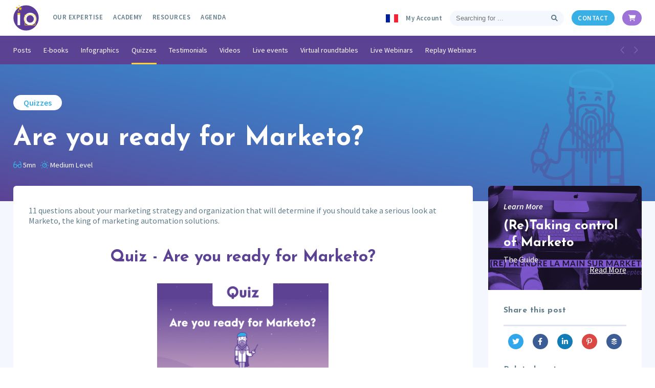

--- FILE ---
content_type: text/html; charset=UTF-8
request_url: https://merlinleonard.com/en/are-you-ready-for-marketo/
body_size: 22256
content:
<!DOCTYPE html>
<html lang="en-US">
<head>
	<meta charset="UTF-8" />
	<meta name="viewport" content="width=device-width, initial-scale=1, maximum-scale=1, minimum-scale=1, user-scalable=no" />
	<meta name="referrer" content="no-referrer" />
	<meta name="author" content="Otowui.com">
	<meta name="msapplication-TileColor" content="#ffffff">
	<meta name="theme-color" content="#ffffff">
	<!--<meta http-equiv="Content-Security-Policy" content="upgrade-insecure-requests">-->
	<title>Are you ready for Marketo? - Merlin/Leonard</title>
	<link rel="apple-touch-icon" sizes="180x180" href="/apple-touch-icon.png">
	<link rel="icon" type="image/png" sizes="32x32" href="/favicon-32x32.png">
	<link rel="icon" type="image/png" sizes="16x16" href="/favicon-16x16.png">
	<link rel="mask-icon" href="/safari-pinned-tab.svg" color="#6041b7">
	<link rel="preconnect" href="https://fonts.googleapis.com">
	<link rel="preconnect" href="https://fonts.gstatic.com" crossorigin="">
	<meta name='robots' content='index, follow, max-image-preview:large, max-snippet:-1, max-video-preview:-1' />

<!-- Google Tag Manager for WordPress by gtm4wp.com -->
<script data-cfasync="false" data-pagespeed-no-defer>
	var gtm4wp_datalayer_name = "dataLayer";
	var dataLayer = dataLayer || [];

	const gtm4wp_scrollerscript_debugmode         = false;
	const gtm4wp_scrollerscript_callbacktime      = 100;
	const gtm4wp_scrollerscript_readerlocation    = 150;
	const gtm4wp_scrollerscript_contentelementid  = "content";
	const gtm4wp_scrollerscript_scannertime       = 60;
</script>
<!-- End Google Tag Manager for WordPress by gtm4wp.com -->
	<!-- This site is optimized with the Yoast SEO Premium plugin v26.2 (Yoast SEO v26.8) - https://yoast.com/product/yoast-seo-premium-wordpress/ -->
	<link rel="canonical" href="https://merlinleonard.com/en/are-you-ready-for-marketo/" />
	<meta property="og:locale" content="en_US" />
	<meta property="og:type" content="article" />
	<meta property="og:title" content="Are you ready for Marketo?" />
	<meta property="og:description" content="11 questions about your marketing strategy and organization that will determine if you should..." />
	<meta property="og:url" content="https://merlinleonard.com/en/are-you-ready-for-marketo/" />
	<meta property="og:site_name" content="Merlin/Leonard" />
	<meta property="article:publisher" content="https://www.facebook.com/MerlinxLeonard/" />
	<meta property="article:published_time" content="2023-08-17T15:32:11+00:00" />
	<meta property="article:modified_time" content="2025-01-21T16:32:02+00:00" />
	<meta property="og:image" content="https://merlinleonard.com/en/wp-content/uploads/sites/2/2023/08/Quiz-Are-you-ready-for-Marketo.png" />
	<meta property="og:image:width" content="400" />
	<meta property="og:image:height" content="280" />
	<meta property="og:image:type" content="image/png" />
	<meta name="author" content="Vincent Mauduit" />
	<meta name="twitter:card" content="summary_large_image" />
	<meta name="twitter:creator" content="@VincentMauduit" />
	<meta name="twitter:site" content="@MerlinxLeonard" />
	<meta name="twitter:label1" content="Written by" />
	<meta name="twitter:data1" content="Vincent Mauduit" />
	<meta name="twitter:label2" content="Est. reading time" />
	<meta name="twitter:data2" content="1 minute" />
	<script type="application/ld+json" class="yoast-schema-graph">{"@context":"https://schema.org","@graph":[{"@type":"Article","@id":"https://merlinleonard.com/en/are-you-ready-for-marketo/#article","isPartOf":{"@id":"https://merlinleonard.com/en/are-you-ready-for-marketo/"},"author":{"name":"Vincent Mauduit","@id":"https://merlinleonard.com/en/#/schema/person/0bea281a33c354879c279e9e0fa90ab0"},"headline":"Are you ready for Marketo?","datePublished":"2023-08-17T15:32:11+00:00","dateModified":"2025-01-21T16:32:02+00:00","mainEntityOfPage":{"@id":"https://merlinleonard.com/en/are-you-ready-for-marketo/"},"wordCount":32,"commentCount":0,"publisher":{"@id":"https://merlinleonard.com/en/#organization"},"image":{"@id":"https://merlinleonard.com/en/are-you-ready-for-marketo/#primaryimage"},"thumbnailUrl":"https://merlinleonard.com/en/wp-content/uploads/sites/2/2023/08/Quiz-Are-you-ready-for-Marketo.png","keywords":["marketing automation","marketing ops organization","marketo","assets and brand kits","sales marketing alignment"],"articleSection":["Quizzes"],"inLanguage":"en-US","potentialAction":[{"@type":"CommentAction","name":"Comment","target":["https://merlinleonard.com/en/are-you-ready-for-marketo/#respond"]}]},{"@type":"WebPage","@id":"https://merlinleonard.com/en/are-you-ready-for-marketo/","url":"https://merlinleonard.com/en/are-you-ready-for-marketo/","name":"Are you ready for Marketo? - Merlin/Leonard","isPartOf":{"@id":"https://merlinleonard.com/en/#website"},"primaryImageOfPage":{"@id":"https://merlinleonard.com/en/are-you-ready-for-marketo/#primaryimage"},"image":{"@id":"https://merlinleonard.com/en/are-you-ready-for-marketo/#primaryimage"},"thumbnailUrl":"https://merlinleonard.com/en/wp-content/uploads/sites/2/2023/08/Quiz-Are-you-ready-for-Marketo.png","datePublished":"2023-08-17T15:32:11+00:00","dateModified":"2025-01-21T16:32:02+00:00","breadcrumb":{"@id":"https://merlinleonard.com/en/are-you-ready-for-marketo/#breadcrumb"},"inLanguage":"en-US","potentialAction":[{"@type":"ReadAction","target":["https://merlinleonard.com/en/are-you-ready-for-marketo/"]}]},{"@type":"ImageObject","inLanguage":"en-US","@id":"https://merlinleonard.com/en/are-you-ready-for-marketo/#primaryimage","url":"https://merlinleonard.com/en/wp-content/uploads/sites/2/2023/08/Quiz-Are-you-ready-for-Marketo.png","contentUrl":"https://merlinleonard.com/en/wp-content/uploads/sites/2/2023/08/Quiz-Are-you-ready-for-Marketo.png","width":400,"height":280,"caption":"Quiz Are you ready for Marketo"},{"@type":"BreadcrumbList","@id":"https://merlinleonard.com/en/are-you-ready-for-marketo/#breadcrumb","itemListElement":[{"@type":"ListItem","position":1,"name":"Accueil","item":"https://merlinleonard.com/en/"},{"@type":"ListItem","position":2,"name":"Are you ready for Marketo?"}]},{"@type":"WebSite","@id":"https://merlinleonard.com/en/#website","url":"https://merlinleonard.com/en/","name":"Merlin/Leonard","description":"Merlin/Leonard is a marketing consulting firm specializing in the Marketo marketing automation platform. We support you, large groups and ETIs, in the development and implementation of your marketing strategy in order to offer a memorable customer experience.&quot; en &quot;B2B marketing, strategy, automation and ABM: align technology with your objectives.","publisher":{"@id":"https://merlinleonard.com/en/#organization"},"alternateName":"M/L","potentialAction":[{"@type":"SearchAction","target":{"@type":"EntryPoint","urlTemplate":"https://merlinleonard.com/en/?s={search_term_string}"},"query-input":{"@type":"PropertyValueSpecification","valueRequired":true,"valueName":"search_term_string"}}],"inLanguage":"en-US"},{"@type":"Organization","@id":"https://merlinleonard.com/en/#organization","name":"Merlin/Leonard","alternateName":"M/L","url":"https://merlinleonard.com/en/","logo":{"@type":"ImageObject","inLanguage":"en-US","@id":"https://merlinleonard.com/en/#/schema/logo/image/","url":"https://merlinleonard.com/en/wp-content/uploads/sites/2/2024/01/merlinleonard-logo-court-carre.png","contentUrl":"https://merlinleonard.com/en/wp-content/uploads/sites/2/2024/01/merlinleonard-logo-court-carre.png","width":139,"height":129,"caption":"Merlin/Leonard"},"image":{"@id":"https://merlinleonard.com/en/#/schema/logo/image/"},"sameAs":["https://www.facebook.com/MerlinxLeonard/","https://x.com/MerlinxLeonard","https://www.linkedin.com/company/merlin-lonard/"]},{"@type":"Person","@id":"https://merlinleonard.com/en/#/schema/person/0bea281a33c354879c279e9e0fa90ab0","name":"Vincent Mauduit","image":{"@type":"ImageObject","inLanguage":"en-US","@id":"https://merlinleonard.com/en/#/schema/person/image/","url":"https://secure.gravatar.com/avatar/33d1a90be879463b173ce3ea96531c4aab6df3ff79818fcd5ddc5ad1fa721e83?s=96&d=mm&r=g","contentUrl":"https://secure.gravatar.com/avatar/33d1a90be879463b173ce3ea96531c4aab6df3ff79818fcd5ddc5ad1fa721e83?s=96&d=mm&r=g","caption":"Vincent Mauduit"},"description":"Vincent is a Marketing Automation consultant at Merlin/Leonard and a certified Marketo expert. He helps his clients set up their marketing campaigns and accompanies them on their Marketing Automation projects. He is Merlin/Leonard's main trainer.","sameAs":["https://merlinleonard.com","https://www.linkedin.com/in/vincent-mauduit/","https://x.com/VincentMauduit","https://videos.merlinleonard.com/"],"gender":"homme","knowsAbout":["Marketo","Marketing Automation"],"knowsLanguage":["Anglais","Français"],"jobTitle":"Consultant certifié Marketo","worksFor":"Merlin/Leonard"}]}</script>
	<!-- / Yoast SEO Premium plugin. -->


<link rel='dns-prefetch' href='//cdnjs.cloudflare.com' />
<link rel="alternate" type="application/rss+xml" title="Merlin/Leonard &raquo; Are you ready for Marketo? Comments Feed" href="https://merlinleonard.com/en/are-you-ready-for-marketo/feed/" />
<link rel="alternate" title="oEmbed (JSON)" type="application/json+oembed" href="https://merlinleonard.com/en/wp-json/oembed/1.0/embed?url=https%3A%2F%2Fmerlinleonard.com%2Fen%2Fare-you-ready-for-marketo%2F" />
<link rel="alternate" title="oEmbed (XML)" type="text/xml+oembed" href="https://merlinleonard.com/en/wp-json/oembed/1.0/embed?url=https%3A%2F%2Fmerlinleonard.com%2Fen%2Fare-you-ready-for-marketo%2F&#038;format=xml" />
<style id='wp-img-auto-sizes-contain-inline-css' type='text/css'>
img:is([sizes=auto i],[sizes^="auto," i]){contain-intrinsic-size:3000px 1500px}
/*# sourceURL=wp-img-auto-sizes-contain-inline-css */
</style>
<link rel='stylesheet' id='formidable-css' href='https://merlinleonard.com/en/wp-content/plugins/formidable/css/formidableforms2.css?ver=114244' type='text/css' media='all' />
<style id='wp-emoji-styles-inline-css' type='text/css'>

	img.wp-smiley, img.emoji {
		display: inline !important;
		border: none !important;
		box-shadow: none !important;
		height: 1em !important;
		width: 1em !important;
		margin: 0 0.07em !important;
		vertical-align: -0.1em !important;
		background: none !important;
		padding: 0 !important;
	}
/*# sourceURL=wp-emoji-styles-inline-css */
</style>
<link rel='stylesheet' id='otowui-mktolead-css' href='https://merlinleonard.com/en/wp-content/plugins/otowui-mktolead/public/css/otowui-mktolead-public.css?ver=1.0.2' type='text/css' media='all' />
<link rel='stylesheet' id='otowui-css' href='https://merlinleonard.com/en/wp-content/plugins/otowui/public/css/otowui-public.css?ver=1.0.0' type='text/css' media='all' />
<link rel='stylesheet' id='woocommerce-layout-css' href='https://merlinleonard.com/en/wp-content/plugins/woocommerce/assets/css/woocommerce-layout.css?ver=10.4.3' type='text/css' media='all' />
<link rel='stylesheet' id='woocommerce-smallscreen-css' href='https://merlinleonard.com/en/wp-content/plugins/woocommerce/assets/css/woocommerce-smallscreen.css?ver=10.4.3' type='text/css' media='only screen and (max-width: 768px)' />
<link rel='stylesheet' id='woocommerce-general-css' href='https://merlinleonard.com/en/wp-content/plugins/woocommerce/assets/css/woocommerce.css?ver=10.4.3' type='text/css' media='all' />
<style id='woocommerce-inline-inline-css' type='text/css'>
.woocommerce form .form-row .required { visibility: visible; }
/*# sourceURL=woocommerce-inline-inline-css */
</style>
<link rel='stylesheet' id='learndash_quiz_front_css-css' href='//merlinleonard.com/en/wp-content/plugins/sfwd-lms/themes/legacy/templates/learndash_quiz_front.min.css?ver=4.25.8.1' type='text/css' media='all' />
<link rel='stylesheet' id='dashicons-css' href='https://merlinleonard.com/en/wp-includes/css/dashicons.min.css?ver=6.9' type='text/css' media='all' />
<link rel='stylesheet' id='learndash-css' href='//merlinleonard.com/en/wp-content/plugins/sfwd-lms/src/assets/dist/css/styles.css?ver=4.25.8.1' type='text/css' media='all' />
<link rel='stylesheet' id='jquery-dropdown-css-css' href='//merlinleonard.com/en/wp-content/plugins/sfwd-lms/assets/css/jquery.dropdown.min.css?ver=4.25.8.1' type='text/css' media='all' />
<link rel='stylesheet' id='learndash_lesson_video-css' href='//merlinleonard.com/en/wp-content/plugins/sfwd-lms/themes/legacy/templates/learndash_lesson_video.min.css?ver=4.25.8.1' type='text/css' media='all' />
<link rel='stylesheet' id='learndash-admin-bar-css' href='https://merlinleonard.com/en/wp-content/plugins/sfwd-lms/src/assets/dist/css/admin-bar/styles.css?ver=4.25.8.1' type='text/css' media='all' />
<link rel='stylesheet' id='learndash-course-grid-skin-grid-css' href='https://merlinleonard.com/en/wp-content/plugins/sfwd-lms/includes/course-grid/templates/skins/grid/style.css?ver=4.25.8.1' type='text/css' media='all' />
<link rel='stylesheet' id='learndash-course-grid-pagination-css' href='https://merlinleonard.com/en/wp-content/plugins/sfwd-lms/includes/course-grid/templates/pagination/style.css?ver=4.25.8.1' type='text/css' media='all' />
<link rel='stylesheet' id='learndash-course-grid-filter-css' href='https://merlinleonard.com/en/wp-content/plugins/sfwd-lms/includes/course-grid/templates/filter/style.css?ver=4.25.8.1' type='text/css' media='all' />
<link rel='stylesheet' id='learndash-course-grid-card-grid-1-css' href='https://merlinleonard.com/en/wp-content/plugins/sfwd-lms/includes/course-grid/templates/cards/grid-1/style.css?ver=4.25.8.1' type='text/css' media='all' />
<link rel='stylesheet' id='cmplz-general-css' href='https://merlinleonard.com/en/wp-content/plugins/complianz-gdpr-premium/assets/css/cookieblocker.min.css?ver=1761959183' type='text/css' media='all' />
<link rel='stylesheet' id='fontawesome-css' href='https://merlinleonard.com/en/wp-content/themes/merlin/lib/fa-6/css/all.min.css' type='text/css' media='screen' />
<link rel='stylesheet' id='style-css' href='https://merlinleonard.com/en/wp-content/themes/merlin/style-dev.css' type='text/css' media='screen' />
<link rel='stylesheet' id='single-css' href='https://merlinleonard.com/en/wp-content/themes/merlin/css/single.min.css' type='text/css' media='screen' />
<link rel='stylesheet' id='modules-css' href='https://merlinleonard.com/en/wp-content/themes/merlin/css/modules.min.css' type='text/css' media='screen' />
<link rel='stylesheet' id='owlcarousel-css' href='https://merlinleonard.com/en/wp-content/themes/merlin/lib/owlcarousel/assets/owl.carousel.min.css' type='text/css' media='screen' />
<link rel='stylesheet' id='learndash-front-css' href='//merlinleonard.com/en/wp-content/plugins/sfwd-lms/themes/ld30/assets/css/learndash.min.css?ver=4.25.8.1' type='text/css' media='all' />
<style id='learndash-front-inline-css' type='text/css'>
		.learndash-wrapper .ld-item-list .ld-item-list-item.ld-is-next,
		.learndash-wrapper .wpProQuiz_content .wpProQuiz_questionListItem label:focus-within {
			border-color: #fecd4b;
		}

		/*
		.learndash-wrapper a:not(.ld-button):not(#quiz_continue_link):not(.ld-focus-menu-link):not(.btn-blue):not(#quiz_continue_link):not(.ld-js-register-account):not(#ld-focus-mode-course-heading):not(#btn-join):not(.ld-item-name):not(.ld-table-list-item-preview):not(.ld-lesson-item-preview-heading),
		 */

		.learndash-wrapper .ld-breadcrumbs a,
		.learndash-wrapper .ld-lesson-item.ld-is-current-lesson .ld-lesson-item-preview-heading,
		.learndash-wrapper .ld-lesson-item.ld-is-current-lesson .ld-lesson-title,
		.learndash-wrapper .ld-primary-color-hover:hover,
		.learndash-wrapper .ld-primary-color,
		.learndash-wrapper .ld-primary-color-hover:hover,
		.learndash-wrapper .ld-primary-color,
		.learndash-wrapper .ld-tabs .ld-tabs-navigation .ld-tab.ld-active,
		.learndash-wrapper .ld-button.ld-button-transparent,
		.learndash-wrapper .ld-button.ld-button-reverse,
		.learndash-wrapper .ld-icon-certificate,
		.learndash-wrapper .ld-login-modal .ld-login-modal-login .ld-modal-heading,
		#wpProQuiz_user_content a,
		.learndash-wrapper .ld-item-list .ld-item-list-item a.ld-item-name:hover,
		.learndash-wrapper .ld-focus-comments__heading-actions .ld-expand-button,
		.learndash-wrapper .ld-focus-comments__heading a,
		.learndash-wrapper .ld-focus-comments .comment-respond a,
		.learndash-wrapper .ld-focus-comment .ld-comment-reply a.comment-reply-link:hover,
		.learndash-wrapper .ld-expand-button.ld-button-alternate {
			color: #fecd4b !important;
		}

		.learndash-wrapper .ld-focus-comment.bypostauthor>.ld-comment-wrapper,
		.learndash-wrapper .ld-focus-comment.role-group_leader>.ld-comment-wrapper,
		.learndash-wrapper .ld-focus-comment.role-administrator>.ld-comment-wrapper {
			background-color:rgba(254, 205, 75, 0.03) !important;
		}


		.learndash-wrapper .ld-primary-background,
		.learndash-wrapper .ld-tabs .ld-tabs-navigation .ld-tab.ld-active:after {
			background: #fecd4b !important;
		}



		.learndash-wrapper .ld-course-navigation .ld-lesson-item.ld-is-current-lesson .ld-status-incomplete,
		.learndash-wrapper .ld-focus-comment.bypostauthor:not(.ptype-sfwd-assignment) >.ld-comment-wrapper>.ld-comment-avatar img,
		.learndash-wrapper .ld-focus-comment.role-group_leader>.ld-comment-wrapper>.ld-comment-avatar img,
		.learndash-wrapper .ld-focus-comment.role-administrator>.ld-comment-wrapper>.ld-comment-avatar img {
			border-color: #fecd4b !important;
		}



		.learndash-wrapper .ld-loading::before {
			border-top:3px solid #fecd4b !important;
		}

		.learndash-wrapper .ld-button:hover:not([disabled]):not(.ld-button-transparent):not(.ld--ignore-inline-css),
		#learndash-tooltips .ld-tooltip:after,
		#learndash-tooltips .ld-tooltip,
		.ld-tooltip:not(.ld-tooltip--modern) [role="tooltip"],
		.learndash-wrapper .ld-primary-background,
		.learndash-wrapper .btn-join:not(.ld--ignore-inline-css),
		.learndash-wrapper #btn-join:not(.ld--ignore-inline-css),
		.learndash-wrapper .ld-button:not([disabled]):not(.ld-button-reverse):not(.ld-button-transparent):not(.ld--ignore-inline-css),
		.learndash-wrapper .ld-expand-button:not([disabled]),
		.learndash-wrapper .wpProQuiz_content .wpProQuiz_button:not([disabled]):not(.wpProQuiz_button_reShowQuestion):not(.wpProQuiz_button_restartQuiz),
		.learndash-wrapper .wpProQuiz_content .wpProQuiz_button2:not([disabled]),
		.learndash-wrapper .ld-focus .ld-focus-sidebar .ld-course-navigation-heading,
		.learndash-wrapper .ld-focus-comments .form-submit #submit,
		.learndash-wrapper .ld-login-modal input[type='submit']:not([disabled]),
		.learndash-wrapper .ld-login-modal .ld-login-modal-register:not([disabled]),
		.learndash-wrapper .wpProQuiz_content .wpProQuiz_certificate a.btn-blue:not([disabled]),
		.learndash-wrapper .ld-focus .ld-focus-header .ld-user-menu .ld-user-menu-items a:not([disabled]),
		#wpProQuiz_user_content table.wp-list-table thead th,
		#wpProQuiz_overlay_close:not([disabled]),
		.learndash-wrapper .ld-expand-button.ld-button-alternate:not([disabled]) .ld-icon {
			background-color: #fecd4b !important;
			color: #000000;
		}

		.learndash-wrapper .ld-focus .ld-focus-sidebar .ld-focus-sidebar-trigger:not([disabled]):not(:hover):not(:focus) .ld-icon {
			background-color: #fecd4b;
		}

		.learndash-wrapper .ld-focus .ld-focus-sidebar .ld-focus-sidebar-trigger:hover .ld-icon,
		.learndash-wrapper .ld-focus .ld-focus-sidebar .ld-focus-sidebar-trigger:focus .ld-icon {
			border-color: #fecd4b;
			color: #fecd4b;
		}

		.learndash-wrapper .ld-button:focus:not(.ld-button-transparent):not(.ld--ignore-inline-css),
		.learndash-wrapper .btn-join:focus:not(.ld--ignore-inline-css),
		.learndash-wrapper #btn-join:focus:not(.ld--ignore-inline-css),
		.learndash-wrapper .ld-expand-button:focus,
		.learndash-wrapper .wpProQuiz_content .wpProQuiz_button:not(.wpProQuiz_button_reShowQuestion):focus:not(.wpProQuiz_button_restartQuiz),
		.learndash-wrapper .wpProQuiz_content .wpProQuiz_button2:focus,
		.learndash-wrapper .ld-focus-comments .form-submit #submit,
		.learndash-wrapper .ld-login-modal input[type='submit']:focus,
		.learndash-wrapper .ld-login-modal .ld-login-modal-register:focus,
		.learndash-wrapper .wpProQuiz_content .wpProQuiz_certificate a.btn-blue:focus {
			opacity: 0.75; /* Replicates the hover/focus states pre-4.21.3. */
			outline-color: #fecd4b;
		}

		.learndash-wrapper .ld-button:hover:not(.ld-button-transparent):not(.ld--ignore-inline-css),
		.learndash-wrapper .btn-join:hover:not(.ld--ignore-inline-css),
		.learndash-wrapper #btn-join:hover:not(.ld--ignore-inline-css),
		.learndash-wrapper .ld-expand-button:hover,
		.learndash-wrapper .wpProQuiz_content .wpProQuiz_button:not(.wpProQuiz_button_reShowQuestion):hover:not(.wpProQuiz_button_restartQuiz),
		.learndash-wrapper .wpProQuiz_content .wpProQuiz_button2:hover,
		.learndash-wrapper .ld-focus-comments .form-submit #submit,
		.learndash-wrapper .ld-login-modal input[type='submit']:hover,
		.learndash-wrapper .ld-login-modal .ld-login-modal-register:hover,
		.learndash-wrapper .wpProQuiz_content .wpProQuiz_certificate a.btn-blue:hover {
			background-color: #fecd4b; /* Replicates the hover/focus states pre-4.21.3. */
			opacity: 0.85; /* Replicates the hover/focus states pre-4.21.3. */
		}

		.learndash-wrapper .ld-item-list .ld-item-search .ld-closer:focus {
			border-color: #fecd4b;
		}

		.learndash-wrapper .ld-focus .ld-focus-header .ld-user-menu .ld-user-menu-items:before {
			border-bottom-color: #fecd4b !important;
		}

		.learndash-wrapper .ld-button.ld-button-transparent:hover {
			background: transparent !important;
		}

		.learndash-wrapper .ld-button.ld-button-transparent:focus {
			outline-color: #fecd4b;
		}

		.learndash-wrapper .ld-focus .ld-focus-header .sfwd-mark-complete .learndash_mark_complete_button:not(.ld--ignore-inline-css),
		.learndash-wrapper .ld-focus .ld-focus-header #sfwd-mark-complete #learndash_mark_complete_button,
		.learndash-wrapper .ld-button.ld-button-transparent,
		.learndash-wrapper .ld-button.ld-button-alternate,
		.learndash-wrapper .ld-expand-button.ld-button-alternate {
			background-color:transparent !important;
		}

		.learndash-wrapper .ld-focus-header .ld-user-menu .ld-user-menu-items a,
		.learndash-wrapper .ld-button.ld-button-reverse:hover,
		.learndash-wrapper .ld-alert-success .ld-alert-icon.ld-icon-certificate,
		.learndash-wrapper .ld-alert-warning .ld-button,
		.learndash-wrapper .ld-primary-background.ld-status {
			color:white !important;
		}

		.learndash-wrapper .ld-status.ld-status-unlocked {
			background-color: rgba(254,205,75,0.2) !important;
			color: #fecd4b !important;
		}

		.learndash-wrapper .wpProQuiz_content .wpProQuiz_addToplist {
			background-color: rgba(254,205,75,0.1) !important;
			border: 1px solid #fecd4b !important;
		}

		.learndash-wrapper .wpProQuiz_content .wpProQuiz_toplistTable th {
			background: #fecd4b !important;
		}

		.learndash-wrapper .wpProQuiz_content .wpProQuiz_toplistTrOdd {
			background-color: rgba(254,205,75,0.1) !important;
		}


		.learndash-wrapper .wpProQuiz_content .wpProQuiz_time_limit .wpProQuiz_progress {
			background-color: #fecd4b !important;
		}
		
		.learndash-wrapper #quiz_continue_link,
		.learndash-wrapper .ld-secondary-background,
		.learndash-wrapper .learndash_mark_complete_button:not(.ld--ignore-inline-css),
		.learndash-wrapper #learndash_mark_complete_button,
		.learndash-wrapper .ld-status-complete,
		.learndash-wrapper .ld-alert-success .ld-button,
		.learndash-wrapper .ld-alert-success .ld-alert-icon {
			background-color: #3d9bd2 !important;
		}

		.learndash-wrapper #quiz_continue_link:focus,
		.learndash-wrapper .learndash_mark_complete_button:focus:not(.ld--ignore-inline-css),
		.learndash-wrapper #learndash_mark_complete_button:focus,
		.learndash-wrapper .ld-alert-success .ld-button:focus {
			outline-color: #3d9bd2;
		}

		.learndash-wrapper .wpProQuiz_content a#quiz_continue_link {
			background-color: #3d9bd2 !important;
		}

		.learndash-wrapper .wpProQuiz_content a#quiz_continue_link:focus {
			outline-color: #3d9bd2;
		}

		.learndash-wrapper .course_progress .sending_progress_bar {
			background: #3d9bd2 !important;
		}

		.learndash-wrapper .wpProQuiz_content .wpProQuiz_button_reShowQuestion:hover, .learndash-wrapper .wpProQuiz_content .wpProQuiz_button_restartQuiz:hover {
			background-color: #3d9bd2 !important;
			opacity: 0.75;
		}

		.learndash-wrapper .wpProQuiz_content .wpProQuiz_button_reShowQuestion:focus,
		.learndash-wrapper .wpProQuiz_content .wpProQuiz_button_restartQuiz:focus {
			outline-color: #3d9bd2;
		}

		.learndash-wrapper .ld-secondary-color-hover:hover,
		.learndash-wrapper .ld-secondary-color,
		.learndash-wrapper .ld-focus .ld-focus-header .sfwd-mark-complete .learndash_mark_complete_button:not(.ld--ignore-inline-css),
		.learndash-wrapper .ld-focus .ld-focus-header #sfwd-mark-complete #learndash_mark_complete_button,
		.learndash-wrapper .ld-focus .ld-focus-header .sfwd-mark-complete:after {
			color: #3d9bd2 !important;
		}

		.learndash-wrapper .ld-secondary-in-progress-icon {
			border-left-color: #3d9bd2 !important;
			border-top-color: #3d9bd2 !important;
		}

		.learndash-wrapper .ld-alert-success {
			border-color: #3d9bd2;
			background-color: transparent !important;
			color: #3d9bd2;
		}

		
/*# sourceURL=learndash-front-inline-css */
</style>
<link rel='stylesheet' id='noty-style-css' href='https://merlinleonard.com/en/wp-content/plugins/learndash-achievements/lib/noty/noty.css?ver=2.0.4' type='text/css' media='screen' />
<link rel='stylesheet' id='ld-achievements-style-css' href='https://merlinleonard.com/en/wp-content/plugins/learndash-achievements/dist/css/styles.min.css?ver=2.0.4' type='text/css' media='screen' />
<script type="text/javascript" src="https://cdnjs.cloudflare.com/ajax/libs/jquery/3.6.0/jquery.min.js" id="jquery-js"></script>
<script type="text/javascript" src="https://merlinleonard.com/en/wp-content/plugins/otowui-mktolead/public/js/otowui-mktolead-public.js?ver=1.0.2" id="otowui-mktolead-js"></script>
<script type="text/javascript" src="https://merlinleonard.com/en/wp-content/plugins/otowui/public/js/otowui-public.js?ver=1.0.0" id="otowui-js"></script>
<script type="text/javascript" src="https://merlinleonard.com/en/wp-content/plugins/woocommerce/assets/js/jquery-blockui/jquery.blockUI.min.js?ver=2.7.0-wc.10.4.3" id="wc-jquery-blockui-js" defer="defer" data-wp-strategy="defer"></script>
<script type="text/javascript" src="https://merlinleonard.com/en/wp-content/plugins/woocommerce/assets/js/js-cookie/js.cookie.min.js?ver=2.1.4-wc.10.4.3" id="wc-js-cookie-js" defer="defer" data-wp-strategy="defer"></script>
<script type="text/javascript" id="woocommerce-js-extra">
/* <![CDATA[ */
var woocommerce_params = {"ajax_url":"/en/wp-admin/admin-ajax.php","wc_ajax_url":"/en/?wc-ajax=%%endpoint%%","i18n_password_show":"Show password","i18n_password_hide":"Hide password"};
//# sourceURL=woocommerce-js-extra
/* ]]> */
</script>
<script type="text/javascript" src="https://merlinleonard.com/en/wp-content/plugins/woocommerce/assets/js/frontend/woocommerce.min.js?ver=10.4.3" id="woocommerce-js" defer="defer" data-wp-strategy="defer"></script>
<script type="text/javascript" src="https://merlinleonard.com/en/wp-content/plugins/duracelltomi-google-tag-manager/dist/js/analytics-talk-content-tracking.js?ver=1.22.3" id="gtm4wp-scroll-tracking-js"></script>
<link rel="https://api.w.org/" href="https://merlinleonard.com/en/wp-json/" /><link rel="alternate" title="JSON" type="application/json" href="https://merlinleonard.com/en/wp-json/wp/v2/posts/2561" /><link rel='shortlink' href='https://merlinleonard.com/en/?p=2561' />
<link rel="alternate" href="https://merlinleonard.com/en/are-you-ready-for-marketo/" hreflang="en" />
<link rel="alternate" href="https://merlinleonard.com/etes-vous-pret-pour-marketo/" hreflang="fr" />
<script id="rtp-js-otowui"></script><script id="munchkin-js-otowui"></script><script id="mktolead-otowui">
	jQuery(function($){
		var freeServicesString = "capgemini.com,fr.ibm.com,cgi.com,deloitte.fr,vo2-group.com,umanis.com,aubay.fr,fr.ey.com,accenture.com,beezen.fr,efrontech.com,ei-technologies.com,inficiences.com,oxalaconsulting.com,inficience,sqli,karoo.fr,groupeonepoint.com,adagio.company,technomade.com,webmecanik.com,theoryglobal.com,kerensen.com,altran.fr,srd-conseil.com,arketeam.com,markentive.com,iprospect.com,intelligencenext.com,leadfabric.com,avanci.com,excusemyweb.com,excusemyweb.fr,emw.com,emw.fr,awe.fr,1min30.com";
		var rejectList = freeServicesString.split(",");
		//console.log(rejectList);
		jQuery(".woocommerce-form-register__submit").attr("disabled", true);
		jQuery("#reg_email").on("input", function(){
			var emailValue = $("#reg_email").val();
			var splitArray = emailValue.split("@"); // To Get Array
			if(rejectList.indexOf(splitArray[1]) >= 0) {
				jQuery(".woocommerce-form-register__submit").attr("disabled", true);
				jQuery("#reg_email").attr("style","color:red !important");
			} else {
				jQuery(".woocommerce-form-register__submit").removeAttr("disabled");
				jQuery("#reg_email").attr("style","");
			}
		});
		jQuery("#reg_email").blur(function() {
			var emailValue = $("#reg_email").val();
			var splitArray = emailValue.split("@"); // To Get Array
			if(rejectList.indexOf(splitArray[1]) >= 0) {
				jQuery(".woocommerce-form-register__submit").attr("disabled", true);
				jQuery("#reg_email").attr("style","color:red !important");
			} else {
				jQuery(".woocommerce-form-register__submit").removeAttr("disabled");
				jQuery("#reg_email").attr("style","");
			}
		});
	});
	</script><script id="mktolead-otowui-autoselect-country">
	jQuery(function($){
		var DocLangRaw = $("html")[0].lang;
		var DocLangLowercase = DocLangRaw.slice(-2);
		var DocLang = DocLangLowercase.toUpperCase();
		jQuery("#billing_country").val(DocLang).change();
	});
	</script><script>document.documentElement.className += " js";</script>

<!-- Google Tag Manager for WordPress by gtm4wp.com -->
<!-- GTM Container placement set to automatic -->
<script data-cfasync="false" data-pagespeed-no-defer type="text/javascript">
	var dataLayer_content = {"pagePostType":"post","pagePostType2":"single-post","pageCategory":["quizzes"],"pageAttributes":["marketing-automation","marketing-ops-organization","marketo","assets-brand-kits","sales-marketing-alignment"],"pagePostAuthor":"Vincent Mauduit"};
	dataLayer.push( dataLayer_content );
</script>
<script data-cfasync="false" data-pagespeed-no-defer type="text/javascript">
(function(w,d,s,l,i){w[l]=w[l]||[];w[l].push({'gtm.start':
new Date().getTime(),event:'gtm.js'});var f=d.getElementsByTagName(s)[0],
j=d.createElement(s),dl=l!='dataLayer'?'&l='+l:'';j.async=true;j.src=
'//www.googletagmanager.com/gtm.js?id='+i+dl;f.parentNode.insertBefore(j,f);
})(window,document,'script','dataLayer','GTM-KGBJL9Q');
</script>
<!-- End Google Tag Manager for WordPress by gtm4wp.com -->
<style type="text/css">
body {margin-top: 0px;padding-bottom: 0px;}
body.admin-bar #wphead {padding-top: 0;}
body.admin-bar #footer {padding-bottom: 0;}
#wpadminbar { top: 0 !important;bottom: 0;}
#wpadminbar .quicklinks .menupop ul { bottom: 28px;}
</style>	<noscript><style>.woocommerce-product-gallery{ opacity: 1 !important; }</style></noscript>
	
		<style type="text/css" media="screen">
			.noty_theme__learndash.noty_type__success {
							background-color: #ffffff;
				border-bottom: 1px solid#ffffff;
			 				 color: #333333;
						}
		</style>

				<style>
		.private {display:none !important;}
	</style>
			<script type="text/javascript">
	(function() {
		var didInit = false;
		function initMunchkin() {
			if(didInit === false) {
				didInit = true;
				Munchkin.init('380-REU-819');
			}
		}
		var s = document.createElement('script');
		s.type = 'text/javascript';
		s.async = true;
		s.src = '//munchkin.marketo.net/munchkin.js';
		s.onreadystatechange = function() {
			if (this.readyState == 'complete' || this.readyState == 'loaded') {
				initMunchkin();
			}
		};
		s.onload = initMunchkin;
		document.getElementsByTagName('head')[0].appendChild(s);
		})();
	</script>
</head>
<body class="wp-singular post-template-default single single-post postid-2561 single-format-standard wp-theme-merlin fixed theme-merlin woocommerce-no-js" data-blog="2">
		
		<header id="desktop-nav" class="animate main-header">
	<ul class="nav">
		
		<li class="nav-logo-section">
			<a href="https://merlinleonard.com/en"><img src="https://merlinleonard.com/en/wp-content/themes/merlin/img/logo.png"></a>
		</li>
		
		
		<li class="nav-section">
			<a href="https://merlinleonard.com/en/nos-expertises/">
				Our expertise			</a>
			<div class="nav-panel"><div class="nav-panel-spacer"><div class="nav-subtitle">
    <h2>Our expertise</h2>
</div>
<div class="nav-grid nav-grid-duo">
    <div class="nav-item">
        <a href="https://merlinleonard.com/en/nos-expertises/vision-and-strategy/">
            <h3>Vision and Strategy</h3>
            <p>Defining a marketing strategy aligned with your business objectives.</p>
        </a>
        <ul>
            <li>
                <a href="https://merlinleonard.com/en/nos-expertises/vision-and-strategy/state-of-the-art-in-b2b-digital-marketing/">
                    <h4>Seminar 'State of the Art of B2B Digital Marketing'</h4>
                    <p>An immersion in digital marketing trends and innovations.</p>
                </a>
            </li>
            <li>
                <a href="https://merlinleonard.com/en/nos-expertises/vision-and-strategy/free-strategic-coaching-1h30-to-challenge-your-b2b-marketing/">
                    <h4>Strategic discussion with a digital marketing expert</h4>
                    <p>Talk with an expert to refine your marketing strategy.</p>
                </a>
            </li>
            <li>
                <a href="https://merlinleonard.com/en/nos-expertises/vision-and-strategy/lead-management-strategy/">
                    <h4>Lead Management Strategy</h4>
                    <p>Structure and optimize your lead management.</p>
                </a>
            </li>
            <li>
                <a href="https://merlinleonard.com/en/nos-expertises/vision-and-strategy/account-based-gtm-strategy/">
                    <h4>Account-Based GTM Strategy</h4>
                    <p>Align marketing and sales with strategic accounts.</p>
                </a>
            </li>
        </ul>
    </div>
    <div class="nav-item">
        <a href="https://merlinleonard.com/en/nos-expertises/marketing-automation-with-marketo/">
            <h3>Marketing Automation with Marketo</h3>
            <p>Deploy and optimize your automated campaigns with Marketo.</p>
        </a>
        <ul>
            <li>
                <a href="https://merlinleonard.com/en/nos-expertises/marketing-automation-with-marketo/">
                    <h4>Marketo projects</h4>
                    <p>Implementation and optimization of your Marketo instance.</p>
                </a>
            </li>
            <li>
                <a href="https://merlinleonard.com/en/nos-expertises/marketing-automation-with-marketo/marketo-training/">
                    <h4>Marketo training</h4>
                    <p>Learn how to leverage Marketo effectively.</p>
                </a>
            </li>
            <li>
                <a href="https://merlinleonard.com/en/nos-expertises/marketing-automation-with-marketo/marketo-support/">
                    <h4>Marketo support</h4>
                    <p>Technical and functional support on a daily basis.</p>
                </a>
            </li>
            <li>
                <a href="https://merlinleonard.com/en/nos-expertises/marketing-automation-with-marketo/marketo-audit/">
                    <h4>Marketo audit</h4>
                    <p>Analysis and recommendations to improve your Marketo instance.</p>
                </a>
            </li>
            <li>
                <a href="https://merlinleonard.com/en/nos-expertises/marketing-automation-with-marketo/delegation-of-campaigns/">
                    <h4>Delegation of Marketo campaigns</h4>
                    <p>Interactive sessions to deepen your Marketo knowledge.	</p>
                </a>
            </li>
            <li>
                <a href="https://merlinleonard.com/en/nos-expertises/marketing-automation-with-marketo/unlock-your-gdpr-compliance-with-merlin-leonard/">
                    <h4>Secure your RGPD compliance with Merlin/Leonard</h4>
                    <p>Reassure your customers and your DPO by properly managing data protection</p>
                </a>
            </li>
        </ul>
    </div>
    <div class="nav-item">
        <a href="https://merlinleonard.com/en/nos-expertises/account-based-gtm-with-demandbase/">
            <h3>Account-Based GTM with Demandbase</h3>
            <p>Exploit Demandbase for a high-performance ABM strategy.</p>
        </a>
    </div>
    <div class="nav-item">
        <a href="https://merlinleonard.com/en/nos-expertises/lead-generation-through-ai-and-automation/">
            <h3>Lead generation with AI and automation</h3>
            <p>Take advantage of artificial intelligence to detect intent, create content on the fly, and automatically qualify your leads.</p>
        </a>
    </div>
</div></div></div>		</li>

		
		<li class="nav-section">
			<a href="https://merlinleonard.com/en/academy/">
				Academy			</a>
			<div class="nav-panel"><div class="nav-panel-spacer"><div class="nav-subtitle">
    <h2>Academy</h2>
</div>
<div class="nav-grid nav-grid-duo">
    <div class="nav-item">
        <a href="https://merlinleonard.com/en/product-category/instructor-led-trainings/">
            <h3>Instructor-led Trainings</h3>
            <p>Learn with an expert by your side to guide you step by step.</p>
        </a>
    </div>
    <div class="nav-item">
        <a href="https://merlinleonard.com/en/product-category/self-paced-trainings/">
            <h3>Self-paced Trainings</h3>
            <p>Advance at your own pace with our online trainings.</p>
        </a>
    </div>
    <div class="nav-item">
        <a href="https://merlinleonard.com/en/product-category/our-training-packages/">
            <h3>Our Training Packages</h3>
            <p>Choose the format that best fits your learning needs.</p>
        </a>
    </div>
    <div class="nav-item">    
        <a href="https://merlinleonard.com/en/marketing-office-hours/">
            <h3>Marketing Office Hours</h3>
            <p>Interactive sessions to deepen your marketing knowledge.</p>
        </a>
    </div>
</div></div></div>		</li>

		
		<li class="nav-section">
			<a href="https://merlinleonard.com/en/resources/">
				Resources			</a>
					</li>

		
		<li class="nav-section">
			<a href="https://merlinleonard.com/en/agenda/">
				Agenda			</a>
					</li>

				<div class="utils">
			<ul class="utils-items">
				<li class="lang-switcher"><a href="https://merlinleonard.com/etes-vous-pret-pour-marketo/" title="fr_FR"><img src="https://merlinleonard.com/wp-content/themes/merlin/img/fr.png" alt="fr_FR"/></a></li>
								<li class="utils-item">
					<a href="https://merlinleonard.com/en/my-account/" title="Login / Register">My Account</a>
				</li>
								<li class="utils-item">
					<div class="search-box">
		<form role="search" method="get" id="search-form" action="https://merlinleonard.com/en/search/" >
		<input type="search" name="cs" value="" placeholder="Searching for ..."><button type="submit"><i class="fas fa-search"></i></button>
	</form>
</div>				</li>
				<li class="utils-item">
					<a href="https://merlinleonard.com/en/contact/" class="bt-contact animate">Contact</a>
				</li>
				<li class="utils-item head-cart">
					<a href="https://merlinleonard.com/en/cart/" class="bt-cart animate"><i class="fa-solid fa-cart-shopping"></i></a>
				</li>
			</ul>
		</div>
	</ul>
</header>

		<div id="mobile-nav">
		<a class="brand" href="https://merlinleonard.com/en">
			<img src="https://merlinleonard.com/en/wp-content/themes/merlin/img/logo.png">
	    </a>
	    <div class="nav-mob-container">
	      <nav class="nav-mob-main">
		    <ul class="nav-mob nav-mob-pills">
				<li id="menu-item-5515" class="menu-item menu-item-type-post_type menu-item-object-page menu-item-5515"><a href="https://merlinleonard.com/en/your-challenges/">Your challenges</a></li>
<li id="menu-item-5514" class="menu-item menu-item-type-post_type menu-item-object-page menu-item-5514"><a href="https://merlinleonard.com/en/nos-expertises/">Our expertise</a></li>
<li id="menu-item-1222" class="menu-item menu-item-type-post_type menu-item-object-page menu-item-1222"><a href="https://merlinleonard.com/en/academy/">Academy</a></li>
<li id="menu-item-1221" class="menu-item menu-item-type-post_type menu-item-object-page menu-item-1221"><a href="https://merlinleonard.com/en/resources/">Resources</a></li>
<li id="menu-item-1223" class="menu-item menu-item-type-post_type menu-item-object-page menu-item-1223"><a href="https://merlinleonard.com/en/contact/">Contact</a></li>
<li id="menu-item-1224" class="menu-item menu-item-type-post_type menu-item-object-page menu-item-1224"><a href="https://merlinleonard.com/en/my-account/">My account</a></li>
<li id="menu-item-5516" class="menu-item menu-item-type-post_type menu-item-object-page menu-item-5516"><a href="https://merlinleonard.com/en/agenda/">Agenda</a></li>
<li id="menu-item-5517" class="menu-item menu-item-type-custom menu-item-object-custom menu-item-5517"><a href="https://merlinleonard.com/">French</a></li>
			</ul>
	      </nav>
	    </div>
	    <button class="nav-mob-toggle">
	      <span></span>
	      <span></span>
	      <span></span>
	      <span></span>
	    </button>
	</div>
	<main id="content" role="main">
<style>
	li#menu-item-42 > a {color: #5C4293 !important;border-bottom:3px solid #FCCB61 !important;}
</style>
<section class="page-submenu">
<nav id="cat-nav" class="cat-nav">
<div id="cat-nav-carousel" class="owl-carousel cat-nav-theme">
	<div id='menu-item-1183'  class="menu-item menu-item-type-taxonomy menu-item-object-category"><a  href="https://merlinleonard.com/en/categories/posts/">Posts</a></div></li>
<div id='menu-item-1179'  class="menu-item menu-item-type-taxonomy menu-item-object-category"><a  href="https://merlinleonard.com/en/categories/e-books/">E-books</a></div></li>
<div id='menu-item-1180'  class="menu-item menu-item-type-taxonomy menu-item-object-category"><a  href="https://merlinleonard.com/en/categories/infographics/">Infographics</a></div></li>
<div id='menu-item-1184'  class="menu-item menu-item-type-taxonomy menu-item-object-category current-post-ancestor current-menu-parent current-post-parent"><a  href="https://merlinleonard.com/en/categories/quizzes/">Quizzes</a></div></li>
<div id='menu-item-1186'  class="menu-item menu-item-type-taxonomy menu-item-object-category"><a  href="https://merlinleonard.com/en/categories/testimonials/">Testimonials</a></div></li>
<div id='menu-item-1187'  class="menu-item menu-item-type-taxonomy menu-item-object-category"><a  href="https://merlinleonard.com/en/categories/videos/">Videos</a></div></li>
<div id='menu-item-1181'  class="menu-item menu-item-type-taxonomy menu-item-object-category"><a  href="https://merlinleonard.com/en/categories/live-events/">Live events</a></div></li>
<div id='menu-item-1188'  class="menu-item menu-item-type-taxonomy menu-item-object-category"><a  href="https://merlinleonard.com/en/categories/virtual-roundtables/">Virtual roundtables</a></div></li>
<div id='menu-item-1182'  class="menu-item menu-item-type-taxonomy menu-item-object-category"><a  href="https://merlinleonard.com/en/categories/live-webinars/">Live Webinars</a></div></li>
<div id='menu-item-1185'  class="menu-item menu-item-type-taxonomy menu-item-object-category"><a  href="https://merlinleonard.com/en/categories/replay-webinars/">Replay Webinars</a></div></li>
</div>
</nav>
</section>

<div class="single-post-header">
	<div class="single-post-header-inner">
				
			<div class="single-post-header-content">
				<div class="primary-term"><span>
				<a href="https://merlinleonard.com/en/category/quizzes/">Quizzes</a></span></div>
				<h1>Are you ready for Marketo?</h1>
								
								<div class="single-post-header-metas">
					<span class="meta-duration"><i class="fa-regular fa-glasses-round"></i> 5mn</span>&nbsp;&nbsp;					<span class="meta-difficulty"><i class="fa-regular fa-dial"></i> Medium Level</span>				</div>
								
			</div>
							
			<div class="chara"><img src="https://merlinleonard.com/en/wp-content/themes/merlin/img/cat-moh.svg"></div>
				</div>
</div>			
<section class="single-post-wrapper">
	<div class="single-post-inner">
		<div class="single-table">
			<div class="single-table-tr">
				<div class="single-table-td single-table-td-content">
					<article id="post-2561" class="post-2561 post type-post status-publish format-standard has-post-thumbnail hentry category-quizzes tag-marketing-automation tag-marketing-ops-organization tag-marketo tag-assets-brand-kits tag-sales-marketing-alignment">
												
												
							
						
														<div class="io-heads">
															<div class="heading heading-blank">
									<div class="module-wrapper-inner">&nbsp;</div>
								</div>
														</div>
							
							<div class="io-mods">
																					<div class="mod mod-text">
								<div class="mod-bg bg-white">
									<div class="mod-wrapper">
										<div class="mod-wrapin pt-large bp-small">
											<div class="mod-content">	 
												<div class="content-text"><p>11 questions about your marketing strategy and organization that will determine if you should take a serious look at Marketo, the king of marketing automation solutions.</p>
<div><div class="frm_forms  with_frm_style frm_style_style-formidable frm_chat_form_cont" id="frm_form_16_container" data-token="8f66d596effe98063f99a0fbbca0537e">
<form enctype="multipart/form-data" method="post" class="frm-show-form  frm_js_validate  frm_pro_form " id="form_quiz-are-you-ready-for-marketo" data-token="8f66d596effe98063f99a0fbbca0537e">
<div class="frm_form_fields ">
<fieldset>
<legend class="frm_screen_reader">Quiz - Are you ready for Marketo?</legend>

<div class="frm-chat-progress" frm-question-offset="0" frm-question-total="15"><div class="frm-progress-bar"><div></div><div></div></div></div><div class="frm_chat_form frm_fields_container">
<input type="hidden" name="frm_action" value="create" />
<div class="frm_active_chat_field frm_chat_start_page" style="--title-margin-bottom: 25px;" tabindex="0"><h3 class="frm_form_title">Quiz - Are you ready for Marketo?</h3><div class="frm_description"><h1 style="text-align: center"><img decoding="async" class="aligncenter size-full wp-image-14001" src="https://merlinleonard.com/en/wp-content/uploads/sites/2/2023/08/Quiz-Are-you-ready-for-Marketo.png" alt="Quiz Are you ready for Marketo" align="middle" width="40%" height="auto" /></h1>
<p style="font-size:20px">Marketo is the best-in-class marketing automation company tool in some cases. What about your company?<br />
Take this quick questionnaire to find out if Marketo might fill out your company's needs and to help you in your decision thinking process. </p>
</div><div class="frm_submit frm_chat_start_wrapper"><button class="button button-primary frm-button-primary frm_chat_start">Start the quiz!</button><span class="frm_press_enter">press <strong>Enter</strong> <svg width="16" height="11" fill="none" xmlns="http://www.w3.org/2000/svg" viewBox="0 0 16 11"><path fill="currentColor" d="M15.3 6c0 .7-.3 1.2-.7 1.7a2.2 2.2 0 0 1-1.7.7H7.4v2.3L.6 7.5l6.8-3.2v2.3H12c.3 0 .6-.1.8-.3.3-.2.4-.5.4-.8V.7h2V6Z"/></svg></span></div></div><input type="hidden" name="form_id" value="16" />
<input type="hidden" name="frm_hide_fields_16" id="frm_hide_fields_16" value="" />
<input type="hidden" name="form_key" value="quiz-are-you-ready-for-marketo" />
<input type="hidden" name="item_meta[0]" value="" />
<input type="hidden" id="frm_submit_entry_16" name="frm_submit_entry_16" value="60d4f9b223" /><input type="hidden" name="_wp_http_referer" value="/en/are-you-ready-for-marketo/" /><input type="hidden" name="item_meta[461]" id="field_outcome-quiz-result33" value=""  data-invmsg="Outcome is invalid"   />
<input type="hidden" name="item_meta[462]" id="field_m6yq722" value="ML QUI 200423 - Are you ready for Marketo ?"  data-frmval="ML QUI 200423 - Are you ready for Marketo ?"   />
<input type="hidden" name="item_meta[463]" id="field_46cyz22" value="Quiz"  data-frmval="Quiz"   />
<input type="hidden" name="item_meta[464]" id="field_143xn2" value="2026-01-27T13:32:23.000Z"  data-frmval="2026-01-27T13:32:23.000Z"   />
<input type="hidden" name="item_meta[465]" id="field_m2tf5" value="SOCIETE INCONNUE"  data-frmval="SOCIETE INCONNUE"   />
<input type="hidden" name="item_meta[466]" id="field_j90gj" value="Default"  data-frmval="Default"   />
<input type="hidden" name="item_meta[467]" id="field_mrdp5" value="France"  data-frmval="France"   />
<div id="frm_field_468_container" tabindex="0" class="frm_form_field  frm_html_container frm_inactive_chat_field form-field">
<h1 style="text-align: center;"><strong>Your Marketing Strategy</strong></h1>
</div>
<div id="frm_field_469_container" class="frm_form_field frm_inactive_chat_field frm_autoadvance form-field  frm_top_container vertical_radio frm_display_format_buttons frm_text_align_left">
    <div id="field_7k6ed33_label" class="frm_primary_label">What is the objective of your email marketing strategy?
        <span class="frm_required" aria-hidden="true"></span>
    </div>
    <div class="frm_opt_container" role="radiogroup">		<div class="frm_radio" id="frm_radio_469-0">			<label  for="field_7k6ed33-0">
					<input type="radio" name="item_meta[469]" id="field_7k6ed33-0" value="Do the minimum with few emails sends from time to time"
		   data-invmsg="What is the objective of your email marketing strategy? is invalid"  /> <div class="frm_label_button_container">Do the minimum with few emails sends from time to time</div></label></div>
		<div class="frm_radio" id="frm_radio_469-1">			<label  for="field_7k6ed33-1">
					<input type="radio" name="item_meta[469]" id="field_7k6ed33-1" value="Mainly outbound campaigns, events and webinars; content emailing if we have spare time"
		   data-invmsg="What is the objective of your email marketing strategy? is invalid"  /> <div class="frm_label_button_container">Mainly outbound campaigns, events and webinars; content emailing if we have spare time</div></label></div>
		<div class="frm_radio" id="frm_radio_469-2">			<label  for="field_7k6ed33-2">
					<input type="radio" name="item_meta[469]" id="field_7k6ed33-2" value="A mix of inbound and outbound, perfect sales/marketing alignement, revenue-driven activities"
		   data-invmsg="What is the objective of your email marketing strategy? is invalid"  /> <div class="frm_label_button_container">A mix of inbound and outbound, perfect sales/marketing alignement, revenue-driven activities</div></label></div>
</div>
    <div class="frm_description" id="frm_desc_field_7k6ed33">Choose the best-fitted option to your company's objectives.</div>
    
</div>
<div id="frm_field_470_container" class="frm_form_field frm_inactive_chat_field frm_autoadvance form-field  frm_top_container">
    <label for="field_jvqr43" id="field_jvqr43_label" class="frm_primary_label">Is acquisition (conquest, lead gen) or loyalty (nurturing, cross-selling, customer relation) your company's main goal?
        <span class="frm_required" aria-hidden="true"></span>
    </label>
    <div class="frm_opt_container" aria-labelledby="field_jvqr43_label" role="radiogroup"><div class="frm_scale "><label for="field_jvqr43-0">
<input type="radio" name="item_meta[470]" id="field_jvqr43-0" value="1"  data-invmsg="Is acquisition (conquest, lead gen) or loyalty (nurturing, cross-selling, customer relation) your company&#039;s main goal? is invalid" aria-invalid="false"   />
1</label>
</div>
<div class="frm_scale "><label for="field_jvqr43-1">
<input type="radio" name="item_meta[470]" id="field_jvqr43-1" value="2"  data-invmsg="Is acquisition (conquest, lead gen) or loyalty (nurturing, cross-selling, customer relation) your company&#039;s main goal? is invalid" aria-invalid="false"   />
2</label>
</div>
<div class="frm_scale "><label for="field_jvqr43-2">
<input type="radio" name="item_meta[470]" id="field_jvqr43-2" value="3"  data-invmsg="Is acquisition (conquest, lead gen) or loyalty (nurturing, cross-selling, customer relation) your company&#039;s main goal? is invalid" aria-invalid="false"   />
3</label>
</div>
<div class="frm_scale "><label for="field_jvqr43-3">
<input type="radio" name="item_meta[470]" id="field_jvqr43-3" value="4"  data-invmsg="Is acquisition (conquest, lead gen) or loyalty (nurturing, cross-selling, customer relation) your company&#039;s main goal? is invalid" aria-invalid="false"   />
4</label>
</div>
<div class="frm_scale  frm_last"><label for="field_jvqr43-4">
<input type="radio" name="item_meta[470]" id="field_jvqr43-4" value="5"  data-invmsg="Is acquisition (conquest, lead gen) or loyalty (nurturing, cross-selling, customer relation) your company&#039;s main goal? is invalid" aria-invalid="false"   />
5</label>
</div>
<div style="clear:both;"></div>
</div>
    <div class="frm_description" id="frm_desc_field_jvqr43">1. Acquisition is the priority 2. Rather acquisition 3. Acquisition and loyalty equally 4. Rather loyalty 5. Loyalty is the priority</div>
    
</div>
<div id="frm_field_471_container" class="frm_form_field frm_inactive_chat_field frm_autoadvance form-field  frm_top_container">
    <label for="field_qvwmh2" id="field_qvwmh2_label" class="frm_primary_label">How important is getting real-time up-to-date data do build a good customer marketing?
        <span class="frm_required" aria-hidden="true"></span>
    </label>
    <div class="frm_opt_container" aria-labelledby="field_qvwmh2_label" role="radiogroup"><div class="frm_scale "><label for="field_qvwmh2-0">
<input type="radio" name="item_meta[471]" id="field_qvwmh2-0" value="1"  data-invmsg="How important is getting real-time up-to-date data do build a good customer marketing? is invalid" aria-invalid="false"   />
1</label>
</div>
<div class="frm_scale "><label for="field_qvwmh2-1">
<input type="radio" name="item_meta[471]" id="field_qvwmh2-1" value="2"  data-invmsg="How important is getting real-time up-to-date data do build a good customer marketing? is invalid" aria-invalid="false"   />
2</label>
</div>
<div class="frm_scale "><label for="field_qvwmh2-2">
<input type="radio" name="item_meta[471]" id="field_qvwmh2-2" value="3"  data-invmsg="How important is getting real-time up-to-date data do build a good customer marketing? is invalid" aria-invalid="false"   />
3</label>
</div>
<div class="frm_scale "><label for="field_qvwmh2-3">
<input type="radio" name="item_meta[471]" id="field_qvwmh2-3" value="4"  data-invmsg="How important is getting real-time up-to-date data do build a good customer marketing? is invalid" aria-invalid="false"   />
4</label>
</div>
<div class="frm_scale  frm_last"><label for="field_qvwmh2-4">
<input type="radio" name="item_meta[471]" id="field_qvwmh2-4" value="5"  data-invmsg="How important is getting real-time up-to-date data do build a good customer marketing? is invalid" aria-invalid="false"   />
5</label>
</div>
<div style="clear:both;"></div>
</div>
    <div class="frm_description" id="frm_desc_field_qvwmh2">1. Useless 2. Not so necessary 3. Rather useful but adhoc update is enough 4. Useful but daily update is enough 5. Crucial</div>
    
</div>
<div id="frm_field_472_container" class="frm_form_field frm_inactive_chat_field frm_autoadvance form-field  frm_top_container">
    <label for="field_qvax63" id="field_qvax63_label" class="frm_primary_label">Emails, landing pages, etc personalization with user's info is ...
        <span class="frm_required" aria-hidden="true"></span>
    </label>
    <div class="frm_opt_container" aria-labelledby="field_qvax63_label" role="radiogroup"><div class="frm_scale "><label for="field_qvax63-0">
<input type="radio" name="item_meta[472]" id="field_qvax63-0" value="1"  data-invmsg="Emails, landing pages, etc personalization with user&#039;s info is ... is invalid" aria-invalid="false"   />
1</label>
</div>
<div class="frm_scale "><label for="field_qvax63-1">
<input type="radio" name="item_meta[472]" id="field_qvax63-1" value="2"  data-invmsg="Emails, landing pages, etc personalization with user&#039;s info is ... is invalid" aria-invalid="false"   />
2</label>
</div>
<div class="frm_scale "><label for="field_qvax63-2">
<input type="radio" name="item_meta[472]" id="field_qvax63-2" value="3"  data-invmsg="Emails, landing pages, etc personalization with user&#039;s info is ... is invalid" aria-invalid="false"   />
3</label>
</div>
<div class="frm_scale "><label for="field_qvax63-3">
<input type="radio" name="item_meta[472]" id="field_qvax63-3" value="4"  data-invmsg="Emails, landing pages, etc personalization with user&#039;s info is ... is invalid" aria-invalid="false"   />
4</label>
</div>
<div class="frm_scale  frm_last"><label for="field_qvax63-4">
<input type="radio" name="item_meta[472]" id="field_qvax63-4" value="5"  data-invmsg="Emails, landing pages, etc personalization with user&#039;s info is ... is invalid" aria-invalid="false"   />
5</label>
</div>
<div style="clear:both;"></div>
</div>
    <div class="frm_description" id="frm_desc_field_qvax63">1. Useless  2. Rather not necessary 3. A nice-to-do 4. Necessary as often possible 5. Essential and compulsory</div>
    
</div>
<div id="frm_field_473_container" tabindex="0" class="frm_form_field  frm_html_container frm_inactive_chat_field form-field">
<h1 style="text-align: center;"><strong>Marketing Performance and alignment with Sales</strong></h1>
</div>
<div id="frm_field_474_container" class="frm_form_field frm_inactive_chat_field frm_autoadvance form-field  frm_top_container">
    <label for="field_96wjd2" id="field_96wjd2_label" class="frm_primary_label">Increase  my marketing productivity and decrease the timing allocated to programming and setting up my campaigns
        <span class="frm_required" aria-hidden="true"></span>
    </label>
    <div class="frm_opt_container" aria-labelledby="field_96wjd2_label" role="radiogroup"><div class="frm_scale "><label for="field_96wjd2-0">
<input type="radio" name="item_meta[474]" id="field_96wjd2-0" value="1"  data-invmsg="Increase  my marketing productivity and decrease the timing allocated to programming and setting up my campaigns is invalid" aria-invalid="false"   />
1</label>
</div>
<div class="frm_scale "><label for="field_96wjd2-1">
<input type="radio" name="item_meta[474]" id="field_96wjd2-1" value="2"  data-invmsg="Increase  my marketing productivity and decrease the timing allocated to programming and setting up my campaigns is invalid" aria-invalid="false"   />
2</label>
</div>
<div class="frm_scale "><label for="field_96wjd2-2">
<input type="radio" name="item_meta[474]" id="field_96wjd2-2" value="3"  data-invmsg="Increase  my marketing productivity and decrease the timing allocated to programming and setting up my campaigns is invalid" aria-invalid="false"   />
3</label>
</div>
<div class="frm_scale "><label for="field_96wjd2-3">
<input type="radio" name="item_meta[474]" id="field_96wjd2-3" value="4"  data-invmsg="Increase  my marketing productivity and decrease the timing allocated to programming and setting up my campaigns is invalid" aria-invalid="false"   />
4</label>
</div>
<div class="frm_scale  frm_last"><label for="field_96wjd2-4">
<input type="radio" name="item_meta[474]" id="field_96wjd2-4" value="5"  data-invmsg="Increase  my marketing productivity and decrease the timing allocated to programming and setting up my campaigns is invalid" aria-invalid="false"   />
5</label>
</div>
<div style="clear:both;"></div>
</div>
    <div class="frm_description" id="frm_desc_field_96wjd2">1. Not necessary
2. Rather useless
3. Useful but not a priority
4. Rather useful
5. A priority</div>
    
</div>
<div id="frm_field_475_container" class="frm_form_field frm_inactive_chat_field frm_autoadvance form-field  frm_top_container">
    <label for="field_phl0e2" id="field_phl0e2_label" class="frm_primary_label">Improve alignment between Sales and Marketing teams
        <span class="frm_required" aria-hidden="true"></span>
    </label>
    <div class="frm_opt_container" aria-labelledby="field_phl0e2_label" role="radiogroup"><div class="frm_scale "><label for="field_phl0e2-0">
<input type="radio" name="item_meta[475]" id="field_phl0e2-0" value="1"  data-invmsg="Improve alignment between Sales and Marketing teams is invalid" aria-invalid="false"   />
1</label>
</div>
<div class="frm_scale "><label for="field_phl0e2-1">
<input type="radio" name="item_meta[475]" id="field_phl0e2-1" value="2"  data-invmsg="Improve alignment between Sales and Marketing teams is invalid" aria-invalid="false"   />
2</label>
</div>
<div class="frm_scale "><label for="field_phl0e2-2">
<input type="radio" name="item_meta[475]" id="field_phl0e2-2" value="3"  data-invmsg="Improve alignment between Sales and Marketing teams is invalid" aria-invalid="false"   />
3</label>
</div>
<div class="frm_scale "><label for="field_phl0e2-3">
<input type="radio" name="item_meta[475]" id="field_phl0e2-3" value="4"  data-invmsg="Improve alignment between Sales and Marketing teams is invalid" aria-invalid="false"   />
4</label>
</div>
<div class="frm_scale  frm_last"><label for="field_phl0e2-4">
<input type="radio" name="item_meta[475]" id="field_phl0e2-4" value="5"  data-invmsg="Improve alignment between Sales and Marketing teams is invalid" aria-invalid="false"   />
5</label>
</div>
<div style="clear:both;"></div>
</div>
    <div class="frm_description" id="frm_desc_field_phl0e2">1. Not necessary
2. Rather useless
3. Useful but not a priority
4. Rather useful
5. A priority</div>
    
</div>
<div id="frm_field_476_container" class="frm_form_field frm_inactive_chat_field frm_autoadvance form-field  frm_top_container">
    <label for="field_qskb62" id="field_qskb62_label" class="frm_primary_label">Share with the Sales prequalified leads only
        <span class="frm_required" aria-hidden="true"></span>
    </label>
    <div class="frm_opt_container" aria-labelledby="field_qskb62_label" role="radiogroup"><div class="frm_scale "><label for="field_qskb62-0">
<input type="radio" name="item_meta[476]" id="field_qskb62-0" value="1"  data-invmsg="Share with the Sales prequalified leads only is invalid" aria-invalid="false"   />
1</label>
</div>
<div class="frm_scale "><label for="field_qskb62-1">
<input type="radio" name="item_meta[476]" id="field_qskb62-1" value="2"  data-invmsg="Share with the Sales prequalified leads only is invalid" aria-invalid="false"   />
2</label>
</div>
<div class="frm_scale "><label for="field_qskb62-2">
<input type="radio" name="item_meta[476]" id="field_qskb62-2" value="3"  data-invmsg="Share with the Sales prequalified leads only is invalid" aria-invalid="false"   />
3</label>
</div>
<div class="frm_scale "><label for="field_qskb62-3">
<input type="radio" name="item_meta[476]" id="field_qskb62-3" value="4"  data-invmsg="Share with the Sales prequalified leads only is invalid" aria-invalid="false"   />
4</label>
</div>
<div class="frm_scale  frm_last"><label for="field_qskb62-4">
<input type="radio" name="item_meta[476]" id="field_qskb62-4" value="5"  data-invmsg="Share with the Sales prequalified leads only is invalid" aria-invalid="false"   />
5</label>
</div>
<div style="clear:both;"></div>
</div>
    <div class="frm_description" id="frm_desc_field_qskb62">1. Not necessary
2. Rather useless
3. Useful but not a priority
4. Rather useful
5. A priority</div>
    
</div>
<div id="frm_field_477_container" class="frm_form_field frm_inactive_chat_field frm_autoadvance form-field  frm_top_container">
    <label for="field_th74p2" id="field_th74p2_label" class="frm_primary_label">Share with Sales main clients and prospects activities (ie: emails openings, webpage visits, etc)
        <span class="frm_required" aria-hidden="true"></span>
    </label>
    <div class="frm_opt_container" aria-labelledby="field_th74p2_label" role="radiogroup"><div class="frm_scale "><label for="field_th74p2-0">
<input type="radio" name="item_meta[477]" id="field_th74p2-0" value="1"  data-invmsg="Share with Sales main clients and prospects activities (ie: emails openings, webpage visits, etc) is invalid" aria-invalid="false"   />
1</label>
</div>
<div class="frm_scale "><label for="field_th74p2-1">
<input type="radio" name="item_meta[477]" id="field_th74p2-1" value="2"  data-invmsg="Share with Sales main clients and prospects activities (ie: emails openings, webpage visits, etc) is invalid" aria-invalid="false"   />
2</label>
</div>
<div class="frm_scale "><label for="field_th74p2-2">
<input type="radio" name="item_meta[477]" id="field_th74p2-2" value="3"  data-invmsg="Share with Sales main clients and prospects activities (ie: emails openings, webpage visits, etc) is invalid" aria-invalid="false"   />
3</label>
</div>
<div class="frm_scale "><label for="field_th74p2-3">
<input type="radio" name="item_meta[477]" id="field_th74p2-3" value="4"  data-invmsg="Share with Sales main clients and prospects activities (ie: emails openings, webpage visits, etc) is invalid" aria-invalid="false"   />
4</label>
</div>
<div class="frm_scale  frm_last"><label for="field_th74p2-4">
<input type="radio" name="item_meta[477]" id="field_th74p2-4" value="5"  data-invmsg="Share with Sales main clients and prospects activities (ie: emails openings, webpage visits, etc) is invalid" aria-invalid="false"   />
5</label>
</div>
<div style="clear:both;"></div>
</div>
    <div class="frm_description" id="frm_desc_field_th74p2">1. Not necessary
2. Rather useless
3. Useful but not a priority
4. Rather useful
5. A priority</div>
    
</div>
<div id="frm_field_478_container" tabindex="0" class="frm_form_field  frm_html_container frm_inactive_chat_field form-field">
<h1 style="text-align: center;"><strong>Your markets and your targets</strong></h1>
</div>
<div id="frm_field_479_container" class="frm_form_field frm_inactive_chat_field frm_autoadvance form-field  frm_top_container vertical_radio frm_display_format_buttons frm_text_align_left">
    <div id="field_7fss732_label" class="frm_primary_label">How long is your purchase cycle (average length from lead acquisition to final purchase)?
        <span class="frm_required" aria-hidden="true"></span>
    </div>
    <div class="frm_opt_container" role="radiogroup">		<div class="frm_radio" id="frm_radio_479-0">			<label  for="field_7fss732-0">
					<input type="radio" name="item_meta[479]" id="field_7fss732-0" value="Less than a day"
		   data-invmsg="How long is your purchase cycle (average length from lead acquisition to final purchase)? is invalid"  /> <div class="frm_label_button_container">Less than a day</div></label></div>
		<div class="frm_radio" id="frm_radio_479-1">			<label  for="field_7fss732-1">
					<input type="radio" name="item_meta[479]" id="field_7fss732-1" value="Between a day and a week"
		   data-invmsg="How long is your purchase cycle (average length from lead acquisition to final purchase)? is invalid"  /> <div class="frm_label_button_container">Between a day and a week</div></label></div>
		<div class="frm_radio" id="frm_radio_479-2">			<label  for="field_7fss732-2">
					<input type="radio" name="item_meta[479]" id="field_7fss732-2" value="Between a week and a month"
		   data-invmsg="How long is your purchase cycle (average length from lead acquisition to final purchase)? is invalid"  /> <div class="frm_label_button_container">Between a week and a month</div></label></div>
		<div class="frm_radio" id="frm_radio_479-3">			<label  for="field_7fss732-3">
					<input type="radio" name="item_meta[479]" id="field_7fss732-3" value="Between a month and a year"
		   data-invmsg="How long is your purchase cycle (average length from lead acquisition to final purchase)? is invalid"  /> <div class="frm_label_button_container">Between a month and a year</div></label></div>
		<div class="frm_radio" id="frm_radio_479-4">			<label  for="field_7fss732-4">
					<input type="radio" name="item_meta[479]" id="field_7fss732-4" value="More than a year"
		   data-invmsg="How long is your purchase cycle (average length from lead acquisition to final purchase)? is invalid"  /> <div class="frm_label_button_container">More than a year</div></label></div>
</div>
    
    
</div>
<div id="frm_field_480_container" class="frm_form_field frm_inactive_chat_field frm_autoadvance form-field  frm_top_container vertical_radio frm_display_format_buttons frm_text_align_left">
    <div id="field_rxup22_label" class="frm_primary_label">Are your marketing activities shared across several brands, BUs, or branches?
        <span class="frm_required" aria-hidden="true"></span>
    </div>
    <div class="frm_opt_container" role="radiogroup">		<div class="frm_radio" id="frm_radio_480-0">			<label  for="field_rxup22-0">
					<input type="radio" name="item_meta[480]" id="field_rxup22-0" value="No"
		   data-invmsg="Are your marketing activities shared across several brands, BUs, or branches? is invalid"  /> <div class="frm_label_button_container">No</div></label></div>
		<div class="frm_radio" id="frm_radio_480-1">			<label  for="field_rxup22-1">
					<input type="radio" name="item_meta[480]" id="field_rxup22-1" value="Yes"
		   data-invmsg="Are your marketing activities shared across several brands, BUs, or branches? is invalid"  /> <div class="frm_label_button_container">Yes</div></label></div>
</div>
    
    
</div>
<div id="frm_field_481_container" class="frm_form_field frm_inactive_chat_field frm_autoadvance form-field  frm_top_container vertical_radio frm_display_format_buttons frm_text_align_left">
    <div id="field_sc6462_label" class="frm_primary_label">Is it important for you to maintain separate databases and working spaces between your different marketing team, BUs or branches?
        <span class="frm_required" aria-hidden="true"></span>
    </div>
    <div class="frm_opt_container" role="radiogroup">		<div class="frm_radio" id="frm_radio_481-0">			<label  for="field_sc6462-0">
					<input type="radio" name="item_meta[481]" id="field_sc6462-0" value="No"
		   data-invmsg="Is it important for you to maintain separate databases and working spaces between your different marketing team, BUs or branches? is invalid"  /> <div class="frm_label_button_container">No</div></label></div>
		<div class="frm_radio" id="frm_radio_481-1">			<label  for="field_sc6462-1">
					<input type="radio" name="item_meta[481]" id="field_sc6462-1" value="Yes"
		   data-invmsg="Is it important for you to maintain separate databases and working spaces between your different marketing team, BUs or branches? is invalid"  /> <div class="frm_label_button_container">Yes</div></label></div>
</div>
    
    
</div>
<div id="frm_field_482_container" class="frm_form_field frm_inactive_chat_field form-field  frm_required_field frm_top_container">
    <label for="field_n9sgf33" id="field_n9sgf33_label" class="frm_primary_label">Votre Email
        <span class="frm_required" aria-hidden="true">*</span>
    </label>
    <input type="email" id="field_n9sgf33" name="item_meta[482]" value=""  placeholder="merlin@kamelott.com" data-reqmsg="Votre Email cannot be empty" aria-required="true" data-invmsg="Email est non valide" aria-invalid="false"  />
    
    
</div>
<input type="hidden" name="item_meta[483]" id="field_hxqgv22" value="What is the objective of your email marketing strategy?"  data-frmval="What is the objective of your email marketing strategy?"   />
<input type="hidden" name="item_meta[484]" id="field_jdg1922" value="Is acquisition (conquest, lead gen) or loyalty (nurturing, cross-selling, customer relation) your company&#039;s main goal?"  data-frmval="Is acquisition (conquest, lead gen) or loyalty (nurturing, cross-selling, customer relation) your company&#039;s main goal?"   />
<input type="hidden" name="item_meta[485]" id="field_w2b84" value="How important is getting real-time up-to-date data do build a good customer marketing?"  data-frmval="How important is getting real-time up-to-date data do build a good customer marketing?"   />
<input type="hidden" name="item_meta[486]" id="field_9z5yb22" value="Emails, landing pages, etc personalization with user&#039;s info is ..."  data-frmval="Emails, landing pages, etc personalization with user&#039;s info is ..."   />
<input type="hidden" name="item_meta[487]" id="field_a4tn422" value="Increase  my marketing productivity and decrease the timing allocated to programming and setting up my campaigns"  data-frmval="Increase  my marketing productivity and decrease the timing allocated to programming and setting up my campaigns"   />
<input type="hidden" name="item_meta[488]" id="field_2ocmp22" value="Improve alignment between Sales and Marketing teams"  data-frmval="Improve alignment between Sales and Marketing teams"   />
<input type="hidden" name="item_meta[489]" id="field_39jyf22" value="Share with the Sales prequalified leads only"  data-frmval="Share with the Sales prequalified leads only"   />
<input type="hidden" name="item_meta[490]" id="field_ixysw22" value="How long is your purchase cycle (average length from lead acquisition to final purchase)?"  data-frmval="How long is your purchase cycle (average length from lead acquisition to final purchase)?"   />
<input type="hidden" name="item_meta[491]" id="field_bvcb822" value="How long is your purchase cycle (average length from lead acquisition to final purchase)?"  data-frmval="How long is your purchase cycle (average length from lead acquisition to final purchase)?"   />
<input type="hidden" name="item_meta[492]" id="field_e5ufz22" value="Are your marketing activities shared across several brands, BUs, or branches?"  data-frmval="Are your marketing activities shared across several brands, BUs, or branches?"   />
<input type="hidden" name="item_meta[493]" id="field_ot7vu22" value="Is it important for you to maintain separate databases and working spaces between your different marketing team, BUs or branches?"  data-frmval="Is it important for you to maintain separate databases and working spaces between your different marketing team, BUs or branches?"   />
<input type="hidden" name="item_meta[494]" id="field_iazyr2" value="N/A"  data-frmval="N/A"   />
	<input type="hidden" name="item_key" value="" />
			<div id="frm_field_600_container">
			<label for="field_m4kcq" >
				If you are human, leave this field blank.			</label>
			<input  id="field_m4kcq" type="text" class="frm_form_field form-field frm_verify" name="item_meta[600]" value=""  />
		</div>
		<input name="frm_state" type="hidden" value="slditxORbuIQx8I06tRHZXtxVES0BbX/CLaJgDHubMBlXovIFUoFvvL3h10w22x6" />		<svg aria-hidden="true" style="position: absolute; width: 0; height: 0; overflow: hidden;" version="1.1" xmlns="http://www.w3.org/2000/svg" xmlns:xlink="http://www.w3.org/1999/xlink">
			<defs>
				<symbol id="frm_trash_icon" viewBox="0 0 20 20" fill="none"><path d="M2.5 5h15M6.667 5V3.334a1.667 1.667 0 011.667-1.667h3.333a1.667 1.667 0 011.667 1.667V5m2.5 0v11.667a1.667 1.667 0 01-1.667 1.667H5.834a1.667 1.667 0 01-1.667-1.667V5h11.667z" stroke="#484E54" stroke-linecap="round" stroke-linejoin="round"/></symbol>
			</defs>
		</svg>
		</div>
</fieldset>
</div>

</form><div class="frm-chat-wrapper"><div class="frm_continue_chat_wrapper frm_submit"><button class="button button-primary frm-button-primary frm_continue_chat frm_button_submit frm_hidden"><span class="frm_continue_text">Next</span><span class="frm_continue_final_text">See my results</span> <svg width="16" height="11" fill="none" xmlns="http://www.w3.org/2000/svg" viewBox="0 0 16 11"><path fill="currentColor" d="M15.3 6c0 .7-.3 1.2-.7 1.7a2.2 2.2 0 0 1-1.7.7H7.4v2.3L.6 7.5l6.8-3.2v2.3H12c.3 0 .6-.1.8-.3.3-.2.4-.5.4-.8V.7h2V6Z"/></svg></button></div><div class="frm_chat_arrows"><a href="#" class="frm_chat_arrow frm_chat_prev_arrow" role="button" aria-label="Previous"><svg width="19" height="19" viewBox="0 0 19 19" fill="none" xmlns="http://www.w3.org/2000/svg"><path d="M14.75 9.5H4.25" stroke="currentColor" stroke-linecap="round" stroke-linejoin="round"/><path d="M9.5 14.75L4.25 9.5L9.5 4.25" stroke="currentColor" stroke-linecap="round" stroke-linejoin="round"/></svg></a><a href="#" class="frm_chat_arrow frm_chat_next_arrow frm_button_submit" role="button" aria-label="Continue"><svg width="19" height="19" viewBox="0 0 19 19" fill="none" xmlns="http://www.w3.org/2000/svg"><path d="M4.25 9.5H14.75" stroke="currentColor" stroke-linecap="round" stroke-linejoin="round"/><path d="M9.5 14.75L14.75 9.5L9.5 4.25" stroke="currentColor" stroke-linecap="round" stroke-linejoin="round"/></svg><svg class="frm_next_checkmark" width="19" height="19" viewBox="0 0 19 19" fill="none" xmlns="http://www.w3.org/2000/svg"><path d="M15.5 4.875L7.25 13.125L3.5 9.375" stroke="currentColor" stroke-linecap="round" stroke-linejoin="round"/></svg></a></div><div class="frm-key-instructions">Use <span class="frm-instruction-key">Shift+Tab</span> to go back</div></div>
</div>
</div>
</div>
											</div>
										</div>
									</div>
								</div>
							</div>
														
																					</div>
							
							<div class="module-bg post-metas-wrapper">
								<div class="post-metas">
									<span class="post-meta-cats"><a href="https://merlinleonard.com/en/categories/quizzes/" rel="category tag">Quizzes</a></span> <span class="post-meta-tags"><a href="https://merlinleonard.com/en/subjects/marketing-automation/" rel="tag">marketing automation</a><a href="https://merlinleonard.com/en/subjects/marketing-ops-organization/" rel="tag">marketing ops organization</a><a href="https://merlinleonard.com/en/subjects/marketo/" rel="tag">marketo</a><a href="https://merlinleonard.com/en/subjects/assets-brand-kits/" rel="tag">assets and brand kits</a><a href="https://merlinleonard.com/en/subjects/sales-marketing-alignment/" rel="tag">sales marketing alignment</a></span>
								</div>
							</div>			
							
														<div class="module-bg module-bg-oc-text">
								<div class="author-info">
									<div class="author-info-table">
										<div class="author-info-tr">
											<div class="author-info-td author-avatar">
												<div class="author-avatar-circle"><img alt='' src='https://secure.gravatar.com/avatar/33d1a90be879463b173ce3ea96531c4aab6df3ff79818fcd5ddc5ad1fa721e83?s=68&#038;d=mm&#038;r=g' srcset='https://secure.gravatar.com/avatar/33d1a90be879463b173ce3ea96531c4aab6df3ff79818fcd5ddc5ad1fa721e83?s=136&#038;d=mm&#038;r=g 2x' class='avatar avatar-68 photo' height='68' width='68' decoding='async'/></div>
											</div>
											<div class="author-info-td author-description">
												<h2>Posted <time class="entry-date" datetime="17 August 2023" title="17 August 2023" itemprop="datePublished" pubdate>17 August 2023</time> By Vincent</h2>
																								<p>Vincent is a Marketing Automation consultant at Merlin/Leonard and a certified Marketo expert. He helps his clients set up their marketing campaigns and accompanies them on their Marketing Automation projects. He is Merlin/Leonard's main trainer.</p>
																								<div class="networks ">
												<a class="network-link" href="https://twitter.com/VincentMauduit" rel="nofollow" target="_blank" alt="Twitter"><i class="fab fa-twitter"></i></a><a class="network-link" href="https://videos.merlinleonard.com/" rel="nofollow" target="_blank" alt="YouTube"><i class="fab fa-youtube"></i></a> <a class="network-link" href="https://www.linkedin.com/in/vincent-mauduit/" rel="nofollow" target="_blank" alt="Linkedin"><i class="fab fa-linkedin"></i></a> 												<a class="view-author-posts" href="https://merlinleonard.com/en/author/vmauduit/" rel="author">View all posts by Vincent</a>
												</div>
											</div>
										</div>
									</div>
								</div>
							</div>
													
	<nav class="navigation post-navigation" aria-label="Posts">
		<h2 class="screen-reader-text">Post navigation</h2>
		<div class="nav-links"><div class="nav-previous"><a href="https://merlinleonard.com/en/data-quality-where-are-you-standing/" rel="prev"><span class="meta-nav"><i class="fa-solid fa-chevron-left"></i></span> Data Quality: where are you standing?</a></div><div class="nav-next"><a href="https://merlinleonard.com/en/marketo-resources-did-you-know/" rel="next">Marketo Resources: did you know? <span class="meta-nav"><i class="fa-solid fa-chevron-right"></i></span></a></div></div>
	</nav>					</article>
				</div>
				
				
											<div class="single-table-td single-table-td-sep"></div>
				<div class="single-table-td single-table-td-sidebar">
										<div class="sidebar-focus">
												<div class="sidebar-item">
							<a href="https://merlinleonard.com/en/retaking-control-of-marketo/" rel="bookmark" title="(Re)Taking control of Marketo">
								<div class="sidebar-item-overlay">
									<span>Learn More</span>
									<h3>(Re)Taking control of Marketo</h3>
									<p>The Guide</p>
									<p style="text-align:right;"><u>Read More</u></p>
								</div>
								<div class="sidebar-item-bg" style="background: url(https://merlinleonard.com/en/wp-content/uploads/sites/2/2023/04/reprendre-la-main-sur-marketo-1.jpg) no-repeat center center scroll;-webkit-background-size: cover;-moz-background-size: cover;-o-background-size: cover;background-size: cover;"></div>
							</a>
						</div>
					</div>
										<div class="sidebar-wrapper">
						<ul id="sidebar">
							
							<!--
							<li>
								<h2>You may also like</h2>
								<div class="widget-inner">
									<ul class="related-posts-items">
										<li>
											<div class="related-thumb">
												<a href="https://merlinleonard.com/rgpd-et-securite-des-donnees-en-2022/" rel="bookmark" title="RGPD et Sécurité des données en 2022">
													<img src="https://merlinleonard.com/wp-content/uploads/2022/04/MLOH20220505-Secu_RGPD_Titre_1920x1080.png" class="attachment-post-thumbnail size-post-thumbnail wp-post-image" alt="Sécurité des données et RGPD">
												</a>
											</div>
											<div class="related-content">
												<h3>
													<a href="https://merlinleonard.com/rgpd-et-securite-des-donnees-en-2022/" rel="bookmark" title="RGPD et Sécurité des données en 2022">
														RGPD et Sécurité des données en 2022									</a>
												</h3>
												<p>Le Règlement Général sur la Protection des Données (RGPD) est entré en application en…</p>
											</div>
										</li>
									</ul>
								</div>
							</li>
						-->
							<li id="otowui_widget_sharepost-2" class="widget widget_otowui_widget_sharepost"><h2>Share this post</h2>		<div class="widget-inner">
			<ul class="social-share">
				<li class="twitter">
					<a target="_blank" href="https://twitter.com/intent/tweet?text=Are%20you%20ready%20for%20Marketo?&amp;url=https%3A%2F%2Fmerlinleonard.com%2Fen%2Fare-you-ready-for-marketo%2F" title="Tweeter"><i class="fab fa-twitter" aria-hidden="true"></i></a>
				</li>
				<li class="facebook">
					<a target="_blank" href="https://www.facebook.com/sharer/sharer.php?u=https%3A%2F%2Fmerlinleonard.com%2Fen%2Fare-you-ready-for-marketo%2F" title="Facebook"><i class="fab fa-facebook-f"></i></a>
				</li>
				<li class="linkedin">
					<a target="_blank" href="https://www.linkedin.com/shareArticle?mini=true&url=https%3A%2F%2Fmerlinleonard.com%2Fen%2Fare-you-ready-for-marketo%2F&amp;title=Are%20you%20ready%20for%20Marketo?" title="Linkedin"><i class="fab fa-linkedin-in" aria-hidden="true"></i></a>
				</li>
				<li class="pinterest">
					<a target="_blank" href="http://pinterest.com/pin/create/button/?url=https%3A%2F%2Fmerlinleonard.com%2Fen%2Fare-you-ready-for-marketo%2F&amp;description=Are%20you%20ready%20for%20Marketo?" title="Pinterest"><i class="fab fa-pinterest-p" aria-hidden="true"></i></a>
				</li>
				<li class="buffer">
					<a target="_blank" href="https://bufferapp.com/add?url=https%3A%2F%2Fmerlinleonard.com%2Fen%2Fare-you-ready-for-marketo%2F&amp;text=Are%20you%20ready%20for%20Marketo?" title="Buffer"><i class="fab fa-buffer" aria-hidden="true"></i></a>
				</li>
			</ul>
		</div>
		</li><li id="otowui_widget_relatedpost_cat-2" class="widget widget_otowui_widget_relatedpost_cat"><h2>Related posts</h2>			<style>
				.widget.widget_otowui_widget_relatedpost_cat .related-posts-items {}
				.widget.widget_otowui_widget_relatedpost_cat .related-posts-items li {padding-bottom:15px;}
				.widget.widget_otowui_widget_relatedpost_cat .related-posts-items li:last-child {padding-bottom:0;}
				.widget.widget_otowui_widget_relatedpost_cat .related-posts-items li .related-thumb {}
				.widget.widget_otowui_widget_relatedpost_cat .related-posts-items li .related-thumb img {width:100%;height:auto;display:block;}
				.widget.widget_otowui_widget_relatedpost_cat .related-posts-items li h3 {white-space: nowrap;overflow: hidden;text-overflow: ellipsis;padding:12px 0 0;}
				.widget.widget_otowui_widget_relatedpost_cat .related-posts-items li h3 a {color: inherit;}
				.widget.widget_otowui_widget_relatedpost_cat .related-posts-items li p {padding:5px 0 0;font-style: italic;font-size:0.8em;white-space: nowrap;overflow: hidden;text-overflow: ellipsis;}
			</style>
			<div class="widget-inner">
				<ul class="related-posts-items">
									<li>
							<div class="related-thumb">
								<a href="https://merlinleonard.com/en/gdpr-compliance-quiz-take-the-ultimate-quiz-with-leonard/" rel="bookmark" title="GDPR compliance quiz: take the ultimate quiz with Léonard!">
									<img width="400" height="224" src="https://merlinleonard.com/en/wp-content/uploads/sites/2/2023/11/Quiz-de-conformite-RGPD-avec-Leonard.jpg" class="attachment-post-thumbnail size-post-thumbnail wp-post-image" alt="GDPR compliance quiz" decoding="async" fetchpriority="high" srcset="https://merlinleonard.com/en/wp-content/uploads/sites/2/2023/11/Quiz-de-conformite-RGPD-avec-Leonard.jpg 400w, https://merlinleonard.com/en/wp-content/uploads/sites/2/2023/11/Quiz-de-conformite-RGPD-avec-Leonard-300x168.jpg 300w" sizes="(max-width: 400px) 100vw, 400px" />								</a>
							</div>
							<div class="related-content">
								<h3>
									<a href="https://merlinleonard.com/en/gdpr-compliance-quiz-take-the-ultimate-quiz-with-leonard/" rel="bookmark" title="GDPR compliance quiz: take the ultimate quiz with Léonard!">
										GDPR compliance quiz: take the ultimate quiz with Léonard!									</a>
								</h3>
								<p>In the heart of Renaissance Italy, amid the genius of Leonardo da Vinci&#8217;s inventions,&#8230;</p>
							</div>
						</li>
											<li>
							<div class="related-thumb">
								<a href="https://merlinleonard.com/en/evaluate-the-degree-of-digital-maturity-of-your-sme/" rel="bookmark" title="Evaluate the degree of digital maturity of your SME">
									<img width="400" height="280" src="https://merlinleonard.com/en/wp-content/uploads/sites/2/2023/08/Quizz-Evaluation-maturite-EN.png" class="attachment-post-thumbnail size-post-thumbnail wp-post-image" alt="B2B digital marketing maturity quiz" decoding="async" srcset="https://merlinleonard.com/en/wp-content/uploads/sites/2/2023/08/Quizz-Evaluation-maturite-EN.png 400w, https://merlinleonard.com/en/wp-content/uploads/sites/2/2023/08/Quizz-Evaluation-maturite-EN-300x210.png 300w" sizes="(max-width: 400px) 100vw, 400px" />								</a>
							</div>
							<div class="related-content">
								<h3>
									<a href="https://merlinleonard.com/en/evaluate-the-degree-of-digital-maturity-of-your-sme/" rel="bookmark" title="Evaluate the degree of digital maturity of your SME">
										Evaluate the degree of digital maturity of your SME									</a>
								</h3>
								<p>What is your digital marketing maturity level? How do you know if your company&#8230;</p>
							</div>
						</li>
											<li>
							<div class="related-thumb">
								<a href="https://merlinleonard.com/en/test-your-marketo-skills/" rel="bookmark" title="Test your Marketo skills">
									<img width="400" height="280" src="https://merlinleonard.com/en/wp-content/uploads/sites/2/2023/08/Test-your-Marketo-skills.png" class="attachment-post-thumbnail size-post-thumbnail wp-post-image" alt="Test your Marketo skills!" decoding="async" loading="lazy" srcset="https://merlinleonard.com/en/wp-content/uploads/sites/2/2023/08/Test-your-Marketo-skills.png 400w, https://merlinleonard.com/en/wp-content/uploads/sites/2/2023/08/Test-your-Marketo-skills-300x210.png 300w" sizes="auto, (max-width: 400px) 100vw, 400px" />								</a>
							</div>
							<div class="related-content">
								<h3>
									<a href="https://merlinleonard.com/en/test-your-marketo-skills/" rel="bookmark" title="Test your Marketo skills">
										Test your Marketo skills									</a>
								</h3>
								<p>Evaluate your level of use of the Marketo tool in order to determine what&#8230;</p>
							</div>
						</li>
											<li>
							<div class="related-thumb">
								<a href="https://merlinleonard.com/en/marketo-resources-did-you-know/" rel="bookmark" title="Marketo Resources: did you know?">
									<img width="1400" height="390" src="https://merlinleonard.com/en/wp-content/uploads/sites/2/2023/04/Copie-de-Data-Quality-Hydra-Banner-Blog-1400x390-2-2.png" class="attachment-post-thumbnail size-post-thumbnail wp-post-image" alt="Checklist Data Quality" decoding="async" loading="lazy" srcset="https://merlinleonard.com/en/wp-content/uploads/sites/2/2023/04/Copie-de-Data-Quality-Hydra-Banner-Blog-1400x390-2-2.png 1400w, https://merlinleonard.com/en/wp-content/uploads/sites/2/2023/04/Copie-de-Data-Quality-Hydra-Banner-Blog-1400x390-2-2-300x84.png 300w, https://merlinleonard.com/en/wp-content/uploads/sites/2/2023/04/Copie-de-Data-Quality-Hydra-Banner-Blog-1400x390-2-2-1024x285.png 1024w, https://merlinleonard.com/en/wp-content/uploads/sites/2/2023/04/Copie-de-Data-Quality-Hydra-Banner-Blog-1400x390-2-2-768x214.png 768w, https://merlinleonard.com/en/wp-content/uploads/sites/2/2023/04/Copie-de-Data-Quality-Hydra-Banner-Blog-1400x390-2-2-600x167.png 600w" sizes="auto, (max-width: 1400px) 100vw, 1400px" />								</a>
							</div>
							<div class="related-content">
								<h3>
									<a href="https://merlinleonard.com/en/marketo-resources-did-you-know/" rel="bookmark" title="Marketo Resources: did you know?">
										Marketo Resources: did you know?									</a>
								</h3>
								<p>Did you know how much we can use Marketo resources to deliver a memorable&#8230;</p>
							</div>
						</li>
									</ul>
			</div>
									</ul>
					</div>
				</div>
											
			</div>
		</div>
	</div>
</section>
		</main>
		<footer class="main-footer">
			<div class="f-row boxed">
				<div class="table">
					<div class="tr">
						<div class="td logo">
							<img src="https://merlinleonard.com/en/wp-content/themes/merlin/img/logo-footer.png">
							<p>Merlin/Leonard is a marketing consulting firm specializing in the Marketo marketing automation platform. We support you, large groups and ETIs, in the development and implementation of your marketing strategy in order to offer a memorable customer experience.&quot; en &quot;B2B marketing, strategy, automation and ABM: align technology with your objectives.</p>
						</div>
						<div class="td networks">
							<ul>
																<li>
									<a href="https://www.linkedin.com/company/merlin-l%C3%A9onard/" target="_blank"><i class="fab fa-linkedin-in"></i></a>
								</li>
																								<li>
									<a href="https://www.youtube.com/channel/UCRlof0G6xj9SSe1g1fY2QsQ" target="_blank"><i class="fas fa-video"></i></a>
								</li>
																								<li>
									<a href="https://www.pinterest.fr/Merlin_Leonard/" target="_blank"><i class="fab fa-pinterest-p"></i></a>
								</li>
																								<li>
									<a href="https://www.facebook.com/MerlinxLeonard/" target="_blank"><i class="fab fa-facebook-f"></i></a>
								</li>
																								<li>
									<a href="https://twitter.com/merlinxleonard" target="_blank"><i class="fab fa-twitter"></i></a>
								</li>
																								<li>
									<a href="https://merlinleonard.com/en/feed/" target="_blank"><i class="fas fa-rss"></i></a>
								</li>
															</ul>
							<div class="clear"></div>
						</div>
					</div>
				</div>
			</div>
			<div class="s-row boxed">
				<div class="table">
					<div class="tr">
						<div class="td sitemap">
							<ul class="sitemap-list">
								<li class="sitemap-col">
									<h4>About</h4>
									<div class="sitemap-col-nav">
										<ul>
											<li id="menu-item-5800" class="menu-item menu-item-type-post_type menu-item-object-page menu-item-5800"><a href="https://merlinleonard.com/en/your-challenges/"><span>&bull;</span> Your challenges</a></li>
<li id="menu-item-5799" class="menu-item menu-item-type-post_type menu-item-object-page menu-item-5799"><a href="https://merlinleonard.com/en/nos-expertises/"><span>&bull;</span> Our expertise</a></li>
<li id="menu-item-5801" class="menu-item menu-item-type-post_type menu-item-object-page menu-item-5801"><a href="https://merlinleonard.com/en/academy/"><span>&bull;</span> Academy</a></li>
<li id="menu-item-5802" class="menu-item menu-item-type-post_type menu-item-object-page menu-item-5802"><a href="https://merlinleonard.com/en/resources/"><span>&bull;</span> Resources</a></li>
<li id="menu-item-5803" class="menu-item menu-item-type-post_type menu-item-object-page menu-item-5803"><a href="https://merlinleonard.com/en/agenda/"><span>&bull;</span> Agenda</a></li>
<li id="menu-item-5804" class="menu-item menu-item-type-post_type menu-item-object-page menu-item-5804"><a href="https://merlinleonard.com/en/contact/"><span>&bull;</span> Contact</a></li>
										</ul>
									</div>
								</li>
								<li class="sitemap-col">
									<h4>
									Your challenges									</h4>
									<div class="sitemap-col-nav">
										<ul>
											<li id="menu-item-5805" class="menu-item menu-item-type-post_type menu-item-object-page menu-item-5805"><a href="https://merlinleonard.com/en/your-challenges/digital-marketing-understanding-changes-and-convincing-management/"><span>&bull;</span> Digital marketing: convincing management</a></li>
<li id="menu-item-5807" class="menu-item menu-item-type-post_type menu-item-object-page menu-item-5807"><a href="https://merlinleonard.com/en/your-challenges/generate-qualified-leads-and-sales-meetings/"><span>&bull;</span> Generate qualified leads and sales meetings</a></li>
<li id="menu-item-5806" class="menu-item menu-item-type-post_type menu-item-object-page menu-item-5806"><a href="https://merlinleonard.com/en/your-challenges/from-volume-to-value-move-from-a-lead-based-approach-to-an-account-based-approach/"><span>&bull;</span> From a lead-based to an account-based approach</a></li>
<li id="menu-item-5808" class="menu-item menu-item-type-post_type menu-item-object-page menu-item-5808"><a href="https://merlinleonard.com/en/your-challenges/optimize-my-demandbase-solution/"><span>&bull;</span> Optimize my Demandbase solution</a></li>
<li id="menu-item-5809" class="menu-item menu-item-type-post_type menu-item-object-page menu-item-5809"><a href="https://merlinleonard.com/en/your-challenges/optimize-my-marketo-solution/"><span>&bull;</span> Optimize my Marketo solution</a></li>
										</ul>
									</div>
								</li>
								<li class="sitemap-col">
									<h4>
									Our expertise									</h4>
									<div class="sitemap-col-nav">
										<ul>
											<li id="menu-item-5815" class="menu-item menu-item-type-post_type menu-item-object-page menu-item-5815"><a href="https://merlinleonard.com/en/nos-expertises/vision-and-strategy/state-of-the-art-in-b2b-digital-marketing/"><span>&bull;</span> State of the Art in B2B Digital Marketing</a></li>
<li id="menu-item-5813" class="menu-item menu-item-type-post_type menu-item-object-page menu-item-5813"><a href="https://merlinleonard.com/en/nos-expertises/vision-and-strategy/free-strategic-coaching-1h30-to-challenge-your-b2b-marketing/"><span>&bull;</span> Free strategic coaching</a></li>
<li id="menu-item-5814" class="menu-item menu-item-type-post_type menu-item-object-page menu-item-5814"><a href="https://merlinleonard.com/en/nos-expertises/vision-and-strategy/lead-management-strategy/"><span>&bull;</span> Lead Management Strategy</a></li>
<li id="menu-item-5812" class="menu-item menu-item-type-post_type menu-item-object-page menu-item-5812"><a href="https://merlinleonard.com/en/nos-expertises/vision-and-strategy/account-based-gtm-strategy/"><span>&bull;</span> Account-Based GTM strategy</a></li>
<li id="menu-item-5816" class="menu-item menu-item-type-post_type menu-item-object-page menu-item-5816"><a href="https://merlinleonard.com/en/nos-expertises/marketing-automation-with-marketo/"><span>&bull;</span> Marketing Automation with Marketo</a></li>
<li id="menu-item-5810" class="menu-item menu-item-type-post_type menu-item-object-page menu-item-5810"><a href="https://merlinleonard.com/en/nos-expertises/account-based-gtm-with-demandbase/"><span>&bull;</span> Account-Based GTM with Demandbase</a></li>
<li id="menu-item-5811" class="menu-item menu-item-type-post_type menu-item-object-page menu-item-5811"><a href="https://merlinleonard.com/en/nos-expertises/lead-generation-through-ai-and-automation/"><span>&bull;</span> Lead generation through AI and automation</a></li>
										</ul>
									</div>
								</li>
							</ul>
							<div class="clear"></div>
						</div>
						<div class="td newsletter">
							<h5>Want to follow us?</h5>
							<p class="newsletter-txt">Subscribe to our newsletter</p>
							<div class="footer-form">
								<script src="//go.merlinleonard.com/js/forms2/js/forms2.min.js"></script>
								<form id="mktoForm_1002"></form>
								<script>MktoForms2.loadForm("//go.merlinleonard.com", "380-REU-819", 1002);</script>
								<script>
								MktoForms2.whenReady(function (form){
								  form.onSuccess(function(values, followUpUrl){
									   form.getFormElem().hide();
									   document.getElementById('confirmform').style.visibility = 'visible';
									   return false;
									});
								});
								</script>
								<div id="confirmform" style="visibility:hidden;">
									<p><i class="fas fa-thumbs-up"></i> Thank you, you should receive a confirmation email within minutes.</p>
								</div>
							</div>
							<div class="qualiopi">
								<a href="">
								<img src="https://merlinleonard.com/en/wp-content/themes/merlin/img/LogoQualiopi.png">
								</a>
								<p>The quality certification has been issued for the following category of action: Training actions</p>
							</div>
						</div>
					</div>
				</div>
			</div>
			<div class="footer-copy">
				Copyright 2026 - Merlin/Leonard - <a href="https://merlinleonard.com/mentions-legales/">Legals</a> - <a href="https://merlinleonard.com/politique-de-cookies-ue/">Privacy Policy</a>
			</div>
		</footer>
		<script>
				( function() {
					const style = document.createElement( 'style' );
					style.appendChild( document.createTextNode( '#frm_field_600_container {visibility:hidden;overflow:hidden;width:0;height:0;position:absolute;}' ) );
					document.head.appendChild( style );
					document.currentScript?.remove();
				} )();
			</script><script type="speculationrules">
{"prefetch":[{"source":"document","where":{"and":[{"href_matches":"/en/*"},{"not":{"href_matches":["/en/wp-*.php","/en/wp-admin/*","/en/wp-content/uploads/sites/2/*","/en/wp-content/*","/en/wp-content/plugins/*","/en/wp-content/themes/merlin/*","/en/*\\?(.+)"]}},{"not":{"selector_matches":"a[rel~=\"nofollow\"]"}},{"not":{"selector_matches":".no-prefetch, .no-prefetch a"}}]},"eagerness":"conservative"}]}
</script>
<style type="text/css">.head-cart{ display: none; }</style>	<script type='text/javascript'>
		(function () {
			var c = document.body.className;
			c = c.replace(/woocommerce-no-js/, 'woocommerce-js');
			document.body.className = c;
		})();
	</script>
	<link rel='stylesheet' id='wc-stripe-blocks-checkout-style-css' href='https://merlinleonard.com/en/wp-content/plugins/woocommerce-gateway-stripe/build/upe-blocks.css?ver=5149cca93b0373758856' type='text/css' media='all' />
<link rel='stylesheet' id='wc-blocks-style-css' href='https://merlinleonard.com/en/wp-content/plugins/woocommerce/assets/client/blocks/wc-blocks.css?ver=wc-10.4.3' type='text/css' media='all' />
<script type="text/javascript" src="https://merlinleonard.com/en/wp-content/plugins/sfwd-lms/includes/course-grid/templates/skins/grid/script.js?ver=4.25.8.1" id="learndash-course-grid-skin-grid-js"></script>
<script type="text/javascript" id="learndash-js-extra">
/* <![CDATA[ */
var LearnDash_Course_Grid = {"ajaxurl":"https://merlinleonard.com/en/wp-admin/admin-ajax.php","nonce":{"load_posts":"7766c5f68d"}};
//# sourceURL=learndash-js-extra
/* ]]> */
</script>
<script type="text/javascript" src="https://merlinleonard.com/en/wp-content/plugins/sfwd-lms/includes/course-grid/assets/js/script.js?ver=4.25.8.1" id="learndash-js"></script>
<script type="text/javascript" src="https://merlinleonard.com/en/wp-content/themes/merlin/lib/owlcarousel/owl.carousel.min.js" id="owlcarousel-js"></script>
<script type="text/javascript" src="https://merlinleonard.com/en/wp-content/themes/merlin/lib/responsive-auto-height.min.js" id="responsive-auto-height-js"></script>
<script type="text/javascript" src="https://merlinleonard.com/en/wp-content/themes/merlin/lib/jquery.magnific-popup.min.js" id="magnific-popup-js"></script>
<script type="text/javascript" src="https://merlinleonard.com/en/wp-content/themes/merlin/scripts.js" id="scripts-js"></script>
<script id="learndash-main-ns-extra">
window.learndash = window.learndash || {};
window.learndash.global = Object.assign(window.learndash.global || {}, {"ajaxurl":"https:\/\/merlinleonard.com\/en\/wp-admin\/admin-ajax.php"});
</script><script type="text/javascript" src="https://merlinleonard.com/en/wp-content/plugins/sfwd-lms/src/assets/dist/js/main.js?ver=4.25.8.1" id="learndash-main-js"></script>
<script id="learndash-breakpoints-ns-extra">
window.learndash = window.learndash || {};
window.learndash.views = window.learndash.views || {};
window.learndash.views.breakpoints = Object.assign(window.learndash.views.breakpoints || {}, {"list":{"mobile":375,"tablet":420,"extra-small":600,"small":720,"medium":960,"large":1240,"wide":1440}});
</script><script type="text/javascript" src="https://merlinleonard.com/en/wp-content/plugins/sfwd-lms/src/assets/dist/js/breakpoints.js?ver=4.25.8.1" id="learndash-breakpoints-js"></script>
<script type="text/javascript" id="learndash-front-js-extra">
/* <![CDATA[ */
var ldVars = {"postID":"2561","videoReqMsg":"You must watch the video before accessing this content","ajaxurl":"https://merlinleonard.com/en/wp-admin/admin-ajax.php"};
//# sourceURL=learndash-front-js-extra
/* ]]> */
</script>
<script type="text/javascript" src="//merlinleonard.com/en/wp-content/plugins/sfwd-lms/themes/ld30/assets/js/learndash.js?ver=4.25.8.1" id="learndash-front-js"></script>
<script type="text/javascript" src="https://merlinleonard.com/en/wp-content/plugins/learndash-achievements/lib/noty/noty.min.js?ver=2.0.4" id="noty-script-js"></script>
<script type="text/javascript" id="ld-achievements-script-js-extra">
/* <![CDATA[ */
var LD_Achievements_Data = {"notifications":"[]","settings":{"popup_time":0,"background_color":"#ffffff","text_color":"#333333","rtl":0},"user_id":"0","ajaxurl":"https://merlinleonard.com/en/wp-admin/admin-ajax.php"};
//# sourceURL=ld-achievements-script-js-extra
/* ]]> */
</script>
<script type="text/javascript" src="https://merlinleonard.com/en/wp-content/plugins/learndash-achievements/dist/js/scripts.min.js?ver=2.0.4" id="ld-achievements-script-js"></script>
<script type="text/javascript" id="formidable-js-extra">
/* <![CDATA[ */
var frm_js = {"ajax_url":"https://merlinleonard.com/en/wp-admin/admin-ajax.php","images_url":"https://merlinleonard.com/en/wp-content/plugins/formidable/images","loading":"Loading\u2026","remove":"Remove","offset":"4","nonce":"dfc2763c4f","id":"ID","no_results":"No results match","file_spam":"That file looks like Spam.","calc_error":"There is an error in the calculation in the field with key","empty_fields":"Please complete the preceding required fields before uploading a file.","focus_first_error":"1","include_alert_role":"1","include_resend_email":""};
var frm_password_checks = {"eight-char":{"label":"Eight characters minimum","regex":"/^.{8,}$/","message":"Passwords require at least 8 characters"},"lowercase":{"label":"One lowercase letter","regex":"#[a-z]+#","message":"Passwords must include at least one lowercase letter"},"uppercase":{"label":"One uppercase letter","regex":"#[A-Z]+#","message":"Passwords must include at least one uppercase letter"},"number":{"label":"One number","regex":"#[0-9]+#","message":"Passwords must include at least one number"},"special-char":{"label":"One special character","regex":"/(?=.*[^a-zA-Z0-9])/","message":"Password is invalid"}};
var frmCheckboxI18n = {"errorMsg":{"min_selections":"This field requires a minimum of %1$d selected options but only %2$d were submitted."}};
//# sourceURL=formidable-js-extra
/* ]]> */
</script>
<script type="text/javascript" src="https://merlinleonard.com/en/wp-content/plugins/formidable-pro/js/frm.min.js?ver=6.27-jquery" id="formidable-js"></script>
<script type="text/javascript" id="formidable-js-after">
/* <![CDATA[ */
window.frm_js.repeaterRowDeleteConfirmation = "Are you sure you want to delete this row?";
window.frm_js.datepickerLibrary = "default";
//# sourceURL=formidable-js-after
/* ]]> */
</script>
<script type="text/javascript" src="https://merlinleonard.com/en/wp-content/plugins/formidable-chat/js/chat.min.js?ver=1.2" id="formidable_chat-js"></script>
			<script data-category="functional">
											</script>
			<script id="wp-emoji-settings" type="application/json">
{"baseUrl":"https://s.w.org/images/core/emoji/17.0.2/72x72/","ext":".png","svgUrl":"https://s.w.org/images/core/emoji/17.0.2/svg/","svgExt":".svg","source":{"concatemoji":"https://merlinleonard.com/en/wp-includes/js/wp-emoji-release.min.js?ver=6.9"}}
</script>
<script type="module">
/* <![CDATA[ */
/*! This file is auto-generated */
const a=JSON.parse(document.getElementById("wp-emoji-settings").textContent),o=(window._wpemojiSettings=a,"wpEmojiSettingsSupports"),s=["flag","emoji"];function i(e){try{var t={supportTests:e,timestamp:(new Date).valueOf()};sessionStorage.setItem(o,JSON.stringify(t))}catch(e){}}function c(e,t,n){e.clearRect(0,0,e.canvas.width,e.canvas.height),e.fillText(t,0,0);t=new Uint32Array(e.getImageData(0,0,e.canvas.width,e.canvas.height).data);e.clearRect(0,0,e.canvas.width,e.canvas.height),e.fillText(n,0,0);const a=new Uint32Array(e.getImageData(0,0,e.canvas.width,e.canvas.height).data);return t.every((e,t)=>e===a[t])}function p(e,t){e.clearRect(0,0,e.canvas.width,e.canvas.height),e.fillText(t,0,0);var n=e.getImageData(16,16,1,1);for(let e=0;e<n.data.length;e++)if(0!==n.data[e])return!1;return!0}function u(e,t,n,a){switch(t){case"flag":return n(e,"\ud83c\udff3\ufe0f\u200d\u26a7\ufe0f","\ud83c\udff3\ufe0f\u200b\u26a7\ufe0f")?!1:!n(e,"\ud83c\udde8\ud83c\uddf6","\ud83c\udde8\u200b\ud83c\uddf6")&&!n(e,"\ud83c\udff4\udb40\udc67\udb40\udc62\udb40\udc65\udb40\udc6e\udb40\udc67\udb40\udc7f","\ud83c\udff4\u200b\udb40\udc67\u200b\udb40\udc62\u200b\udb40\udc65\u200b\udb40\udc6e\u200b\udb40\udc67\u200b\udb40\udc7f");case"emoji":return!a(e,"\ud83e\u1fac8")}return!1}function f(e,t,n,a){let r;const o=(r="undefined"!=typeof WorkerGlobalScope&&self instanceof WorkerGlobalScope?new OffscreenCanvas(300,150):document.createElement("canvas")).getContext("2d",{willReadFrequently:!0}),s=(o.textBaseline="top",o.font="600 32px Arial",{});return e.forEach(e=>{s[e]=t(o,e,n,a)}),s}function r(e){var t=document.createElement("script");t.src=e,t.defer=!0,document.head.appendChild(t)}a.supports={everything:!0,everythingExceptFlag:!0},new Promise(t=>{let n=function(){try{var e=JSON.parse(sessionStorage.getItem(o));if("object"==typeof e&&"number"==typeof e.timestamp&&(new Date).valueOf()<e.timestamp+604800&&"object"==typeof e.supportTests)return e.supportTests}catch(e){}return null}();if(!n){if("undefined"!=typeof Worker&&"undefined"!=typeof OffscreenCanvas&&"undefined"!=typeof URL&&URL.createObjectURL&&"undefined"!=typeof Blob)try{var e="postMessage("+f.toString()+"("+[JSON.stringify(s),u.toString(),c.toString(),p.toString()].join(",")+"));",a=new Blob([e],{type:"text/javascript"});const r=new Worker(URL.createObjectURL(a),{name:"wpTestEmojiSupports"});return void(r.onmessage=e=>{i(n=e.data),r.terminate(),t(n)})}catch(e){}i(n=f(s,u,c,p))}t(n)}).then(e=>{for(const n in e)a.supports[n]=e[n],a.supports.everything=a.supports.everything&&a.supports[n],"flag"!==n&&(a.supports.everythingExceptFlag=a.supports.everythingExceptFlag&&a.supports[n]);var t;a.supports.everythingExceptFlag=a.supports.everythingExceptFlag&&!a.supports.flag,a.supports.everything||((t=a.source||{}).concatemoji?r(t.concatemoji):t.wpemoji&&t.twemoji&&(r(t.twemoji),r(t.wpemoji)))});
//# sourceURL=https://merlinleonard.com/en/wp-includes/js/wp-emoji-loader.min.js
/* ]]> */
</script>
<script type="application/json" fncls="fnparams-dede7cc5-15fd-4c75-a9f4-36c430ee3a99">
	{"f":"1ddab8da7c8b479d875133b7164bd869","s":"_2561","sandbox":false}</script>
<script>
/*<![CDATA[*/
/*]]>*/
</script>
	</body>
</html>
<!-- Performance optimized by Redis Object Cache. Learn more: https://wprediscache.com -->


--- FILE ---
content_type: text/css
request_url: https://merlinleonard.com/en/wp-content/plugins/otowui-mktolead/public/css/otowui-mktolead-public.css?ver=1.0.2
body_size: 437
content:
/**
 * All of the CSS for your public-facing functionality should be
 * included in this file.
 */
 .woocommerce-form-register select {width:100% !important;border:0;background:url("data:image/svg+xml,%3Csvg xmlns='http://www.w3.org/2000/svg' version='1.1' xmlns:xlink='http://www.w3.org/1999/xlink' preserveAspectRatio='none' x='0px' y='0px' width='16px' height='16px' viewBox='0 0 16 16'%3E%3Cpath fill='%231B1B1B' stroke='none' d='%0AM 14 5.85%0AQ 14.25 5.6 14.25 5.3 14.25 5 14 4.75 13.8 4.55 13.5 4.55%0AL 2.6 4.55%0AQ 2.3 4.55 2.05 4.75 1.85 5 1.85 5.3 1.85 5.6 2.05 5.85%0AL 7.5 11.3%0AQ 7.75 11.5 8.05 11.5 8.35 11.5 8.6 11.3%0AL 14 5.85 Z'/%3E%3C/svg%3E") no-repeat right 0.8em center/1.4em, #F5F7FE;-webkit-appearance: none; -moz-appearance: none; appearance: none; outline: 0; font-family:inherit;font-weight: 400; height:42px; padding: 0 4em 0 12px; box-shadow: none; cursor: pointer;color:#6F6F6E;}
 .woocommerce-form-register select option {color: inherit;}
 .woocommerce-form-register select:focus {outline: none;}
 .woocommerce-form-register select::-ms-expand {display: none;}

--- FILE ---
content_type: text/css
request_url: https://merlinleonard.com/en/wp-content/themes/merlin/css/single.min.css
body_size: 6552
content:
body.single-post {}
body.single-post main,
body.single-agenda main,
body.single-ressources main,
body.single-sfwd-courses main,
body.single-sfwd-lessons main,
body.single-sfwd-topic main,
body.single-sfwd-quiz main,
body.single-product main {background-color:#F5F7FE}

.page-submenu {background-color: var(--color-purple-ml)}
.page-submenu .cat-nav {width:96%;max-width:1280px;margin:0 auto;position:relative;}
.page-submenu .cat-nav a {margin:0 12px;display:block;line-height: 50px;vertical-align: middle;color: #fff;border-bottom:3px solid transparent;border-top:3px solid transparent;font-size:14px;}
.page-submenu .cat-nav .owl-item:nth-of-type(1) a {margin-left:0 !important;}
.page-submenu .cat-nav .owl-item a:hover {border-bottom: 3px solid var(--color-yellow-ml);}
.page-submenu .cat-nav .owl-item .current-menu-item a,
.page-submenu .cat-nav .owl-item .current-menu-parent a {border-bottom: 3px solid var(--color-yellow-ml);}
#cat-nav-carousel .owl-nav {position:absolute;top:0;right:0;width:50px;-webkit-tap-highlight-color: transparent;height:56px;z-index:3}
#cat-nav-carousel .owl-nav .owl-prev {position:absolute;left:0;top:0;width:25px;height:56px;color: #fff !important;text-align: center;}
#cat-nav-carousel .owl-nav .owl-next {position:absolute;left:25px;top:0;width:25px;height:56px;color: #fff !important;text-align: center;}
#cat-nav-carousel .owl-nav .disabled {opacity:0.2}
#cat-nav-carousel .owl-stage-outer {margin-right: 50px !important;}

/* HEADING */
.single-post-header {background: linear-gradient(to right top, var(--color-purple-ml), #4f5cab, #4175be, #388ccc, #3da3d6);}
.single-post-header-inner {width:96%;max-width:1280px;margin:0 auto;position:relative;padding:60px 0;}
.single-post-header-inner .primary-term {padding-bottom:30px;}
.single-post-header-inner .primary-term a {display: inline-block;line-height: 30px;height:30px;padding:0 20px;background-color: #fff;color: var(--color-bleu-ml);font-weight: 600;font-size:1em;border-radius:15px;}
.single-post-header-inner .primary-term a:hover {background-color:var(--color-bleu-ml);color: #FFF;}
.single-post-header-inner h1 {font-size:3.2rem;padding:0;margin:0;line-height: 100%;color:#FFF;font-weight: 700;}
.single-post-header-inner h1 .edit-post-link {color:#fff;text-decoration: none}
.single-post-header-inner p {font-size: 1.6rem;padding:0;margin:0;line-height: 130%;color:#FFF;font-style: italic;}
.single-post-header-inner .chara {position: absolute;z-index:0;right:0;bottom:30px;max-width:240px;}
.single-post-header-inner .chara img {width:100%;height:auto;display:block;opacity: 0.4;}
.single-post-header-content {position: relative;z-index:1}
.single-post-header-metas {padding-top:1rem}
.single-post-header-metas span {color:#fff;font-size:.9rem;line-height: 150%;}
.single-post-header-metas span i {color:var(--color-bleu-ml);}

/* POST LAYOUT */
.single-post-inner {width:96%;max-width:1280px;margin:-30px auto 0;padding:0 0 60px;}
.single-table {display:table;table-layout: fixed;width:100%;}
.single-table-tr {display: table-row;}
.single-table-td {display: table-cell;}
.single-table-td-sep {width:30px;}
.single-table-td-content {vertical-align: top;width:auto;}
.single-table-td-content article {border-radius:6px;display: block}

.single-table-td-content .module-bg:first-child {-webkit-border-top-left-radius: 6px;-webkit-border-top-right-radius: 6px;-moz-border-radius-topleft: 6px;-moz-border-radius-topright: 6px;border-top-left-radius: 6px;border-top-right-radius: 6px;overflow:hidden;}

.single-table-td-sidebar {vertical-align: top;width:300px;max-width:24%;background-color: #fff;border-radius:6px;}
.single-table-td-sidebar-agenda {vertical-align: top;width:480px;max-width:24%;background-color: #fff;border-radius:6px;}
.single-table-td-sidebar .sidebar-wrapper {padding-top:30px;}
.single-table-td-sidebar-agenda .sidebar-wrapper {padding-top:30px;}

.pb-small {padding-bottom:8px;}
.pb-medium {padding-bottom:16px;}
.pb-large {padding-bottom:32px;}
.pb-xlarge {padding-bottom:64px;}
.pt-small {padding-top:8px;}
.pt-medium {padding-top:16px;}
.pt-large {padding-top:32px;}
.pt-xlarge {padding-top:64px;}

.bg-light-blue {background-color:var(--color-grey-ml)}
.bg-white {background-color:var(--color-white-ml)}
.bg-yellow {background-color:var(--color-yellow-ml);color:var(--color-white-ml);}
.bg-dark-blue {background-color:var(--color-blue-ml);color:var(--color-white-ml);}
.bg-dark-purple {background-color:var(--color-purple-ml);color:var(--color-white-ml);}

.bg-yellow .content-text,
.bg-dark-blue .content-text,
.bg-dark-purple .content-text {color:var(--color-white-ml) !important;}
.bg-yellow .content-text h2,
.bg-yellow .content-text h3,
.bg-dark-blue .content-text h2,
.bg-dark-blue .content-text h3,
.bg-dark-purple .content-text h2 {color:var(--color-white-ml) !important;}

.bg-dark-blue .content-text ul li::before,
.bg-dark-blue .content-text ul li ul li::before,
.bg-dark-blue .content-text ol li::before {color:var(--color-white-ml) !important;}

/* HEADERS */
.io-heads {}

.io-heads .heading:first-child {-webkit-border-top-left-radius: 6px;-webkit-border-top-right-radius: 6px;-moz-border-radius-topleft: 6px;-moz-border-radius-topright: 6px;border-top-left-radius: 6px;border-top-right-radius: 6px;overflow: hidden}

.heading-image {padding:0;background: #DAE3F1}
.heading-image img {width:100%;display:block;height:auto;}

.heading-blank {padding:0;background: #FFF;height:6px;}

.heading-agenda {padding:30px 0;background: #DAE3F1}
.heading-agenda .module-wrapper-inner {margin:0 30px;}
.heading-agenda .row {display: table;width:100%;table-layout: fixed}
.heading-agenda .cell {display: table-cell;}
.heading-agenda .cell-left {width: auto;vertical-align: middle;font-weight: 600;}
.heading-agenda .cell-left .date {font-size:1.4rem;color:var(--color-purple-ml);padding-bottom: 12px;display:block;}
.heading-agenda .cell-left .date i {color: #9fa9bc;}
.heading-agenda .cell-left .duration-type {font-size: 1rem;color: #9fa9bc;}
.heading-agenda .cell-right {width:260px;vertical-align: middle;text-align: right}
.heading-agenda .cell-right .price {text-align: right;padding-bottom:12px;font-weight: 600;font-style: italic;font-size:1.1rem;}
.heading-agenda .cell-right .button {text-align: center}
.heading-agenda .cell-right .button {margin:0 auto;display:inline-block;text-shadow:none;border:0;background-color: transparent;outline:none;font-size: 13px;color:#fff;background-color: var(--color-bleu-ml);height:42px;line-height:42px;padding:0 18px;font-weight: 700;border-radius:42px;box-shadow:none;;-webkit-appearance: none;cursor: pointer;-webkit-transition: all 0.3s ease-in-out;-moz-transition: all 0.3s ease-in-out;-ms-transition: all 0.3s ease-in-out;-o-transition: all 0.3s ease-in-out;transition: all 0.3s ease-in-out;background-image: none;font-family: 'Source Sans Pro', sans-serif;}
.heading-agenda .cell-right .button:hover {background-color: var(--color-purple-ml);}


/* CONTENTS */
.io-mods {background-color:#fff;color:var(--color-text-ml);padding-bottom:32px;}

.io-mods .mod-text .mod-wrapin {margin:0 30px;}
.content-text h2 {font-size:2.441rem;line-height: 120%;padding:0 0 1rem;font-weight: 700;color: var(--color-purple-ml)}
.content-text h3 {font-size:1.953em;line-height: 120%;padding:0 0 1rem;font-weight: 600;color: var(--color-bleu-ml)}
.content-text h4 {font-size:1.563em;line-height: 120%;padding:0 0 1rem;font-weight: 600;}
.content-text h5 {font-size:1.25em;line-height: 120%;padding:0 0 1rem;font-weight: 600;}
.content-text p {font-size:1rem;line-height: 130%;padding-bottom:1rem;color: inherit}
.content-text p a {color: inherit;text-decoration: underline}
.content-text ul {padding:0 0 1rem;list-style-type:none;margin:0;}
.content-text ul li {line-height: 150%;}
.content-text ul li a {color: inherit;text-decoration: underline}
.content-text ul li ul li {line-height: 130%;padding-left:10px;}
.content-text ul li::before {font-family: "Font Awesome 6 Pro";content: "\f054";color: var(--color-bleu-ml);font-weight: bold;display: inline-block;width: 1.2em;font-size:.8rem;}
.content-text ul li ul li::before {font-family: "Font Awesome 6 Pro";content: "\f054";color: var(--color-bleu-ml);font-weight: bold;display: inline-block;width: 1.2em;font-size:.8rem;}
.content-text ol {list-style: none;counter-reset: my-awesome-counter;padding:0 0 1rem;}
.content-text ol li {line-height: 150%;counter-increment: my-awesome-counter;}
.content-text ol li::before {content: counter(my-awesome-counter) ". ";color: var(--color-bleu-ml);font-weight:bold;}
.content-text .aligncenter {margin:0 auto !important}
.content-text em {font-style: italic;}
.content-text strong {font-weight:bold;}
.content-text iframe {width:100% !important}
.content-text figure {padding-bottom:15px;}
.content-text img {display:block;max-width:100%;height:auto;}
.content-text figure figcaption {padding:12px;font-size: 0.8rem;font-style: italic}
.module-oc-text .flex,
.content-text .flex {display: inline-flex;flex-wrap: wrap;gap: 30px;}
.module-oc-text .flex .cell,
.module-oc-text .flex > div,
.content-text .flex .cell,
.content-text .flex > div {flex:1;padding-bottom:30px;}

.io-mods .mod-text-boxed .mod-wrapin {margin:0 30px;}
.su-box {border:3px solid var(--color-bleu-ml);border-radius:6px;}
.su-box-title {background-color: var(--color-bleu-ml);line-height: 40px !important;color:#fff !important;font-weight: bold !important;padding:0 20px !important;font-size:1rem !important;}
.su-box-content {padding:20px;line-height: 130%;background-color: var(--color-white-ml);}
.su-box-content h2 {font-size:2.441rem;line-height: 120%;padding:0 0 1rem;font-weight: 700;color: var(--color-purple-ml)}
.su-box-content h3 {font-size:1.953em;line-height: 120%;padding:0 0 1rem;font-weight: 600;color: var(--color-bleu-ml)}
.su-box-content h4 {font-size:1.563em;line-height: 120%;padding:0 0 1rem;font-weight: 600;color: var(--color-text-ml)}
.su-box-content h5 {font-size:1.25em;line-height: 120%;padding:0 0 1rem;font-weight: 600;color: var(--color-text-ml)}
.su-box-content p {font-size:1rem;line-height: 130%;padding-bottom:15px;color: var(--color-text-ml)}
.su-box-content p a {color: inherit;text-decoration: underline}
.su-box-content ul {padding:0 0 15px;list-style-type:none;margin:0;}
.su-box-content ul li {line-height: 150%;color: var(--color-text-ml)}
.su-box-content ul li ul li {line-height: 130%;padding-left:10px;}
.su-box-content ul li::before {font-family: "Font Awesome 6 Pro";content: "\f054";color: var(--color-bleu-ml);font-weight: bold;display: inline-block;width: 1.2em;font-size:.8rem;}
.su-box-content ul li ul li::before {font-family: "Font Awesome 6 Pro";content: "\f054";color: #E0E3F2;font-weight: bold;display: inline-block;width: 1.2em;font-size:.8rem;}
.su-box-content ol {list-style: none;counter-reset: my-awesome-counter;}
.su-box-content ol li {line-height: 150%;counter-increment: my-awesome-counter;color: var(--color-text-ml)}
.su-box-content ol li::before {content: counter(my-awesome-counter) ". ";color: var(--color-bleu-ml);font-weight:bold;}
.su-box-content .aligncenter {margin:0 auto !important}


.io-mods .mod-cta .mod-wrapin {margin:0 30px;}
.mod-cta {text-align: center}
.mod-cta .button {margin:0 auto;display:inline-block;text-shadow:none;border:0;background-color: transparent;outline:none;font-size: 13px;color:#fff;background-color: var(--color-bleu-ml);height:42px;line-height:42px;padding:0 18px;font-weight: 700;border-radius:42px;box-shadow:none;;-webkit-appearance: none;cursor: pointer;-webkit-transition: all 0.3s ease-in-out;-moz-transition: all 0.3s ease-in-out;-ms-transition: all 0.3s ease-in-out;-o-transition: all 0.3s ease-in-out;transition: all 0.3s ease-in-out;background-image: none;font-family: 'Source Sans Pro', sans-serif;}
.mod-cta .button:hover {background-color: var(--color-purple-ml);}

.io-mods .mod-cta-sidebar .mod-wrapin {margin:0 30px;}
.mod-cta-sidebar {text-align: center}

.io-mods .mod-image .mod-wrapin {margin:0 30px;}
.io-mods .mod-image {text-align: center}
.io-mods .mod-image img {max-width:100%;display:inline-block;height:auto;}

.io-mods .mod-list .mod-wrapin {margin:0 30px;}

.mod-team .mod-wrapin {margin:0 30px;}
.mod-team .team-list {display:flex;flex-wrap: wrap;gap: 30px;justify-content: center;}

.mod-team .team-list-item {flex:1;padding-bottom:30px;text-align: center;}
.mod-team .team-list-item .avatar {width:200px;height:200px;border-radius:100px;overflow: hidden;display:block;font-size: 0;box-shadow: 0px 0px 15px 0px rgba(0,0,0,0.1);margin:0 auto;}
.mod-team .team-list-item .avatar img {width: 100%;height:auto;display: block;}
.mod-team .team-list-item .title {font-size:1.4em;padding:30px 0 15px;margin:0;line-height: 100%;font-weight: 700;text-align:center;color:var(--color-purple-ml)}
.mod-team .team-list-item .position {font-size:1.1em;padding:0 0 15px;margin:0;line-height: 100%;font-weight:600;text-align:center;font-style: italic}
.mod-team .team-list-item .desc {margin:0 auto;line-height: 150%;font-size:.9rem;text-align: justify;max-width:320px;}
.mod-team .team-list-item .desc a {text-decoration: underline;color:inherit;}
.mod-team .team-list-item .networks {margin:0;padding-bottom: 15px;}
.mod-team .team-list-item .networks a {display: inline-block;width:32px;height:32px;line-height: 32px;border-radius:16px;background-color: var(--color-yellow-ml);color:#fff;margin:0 5px;}
.mod-team h2 {
  font-size: 1.8em;
  line-height: 120%;
  padding: 15px 0 30px;
  font-weight: 700;
  color: var(--color-purple-ml);
  text-align: center
}

.frm_style_style-formidable.with_frm_style .frm_compact .frm_dropzone.dz-clickable .dz-message, .frm_style_style-formidable.with_frm_style input[type=submit], .frm_style_style-formidable.with_frm_style .frm_submit input[type=button], .frm_style_style-formidable.with_frm_style .frm_submit button, .frm_form_submit_style, .frm_style_style-formidable.with_frm_style .frm-edit-page-btn {border:0 !important;padding:0 20px !important;line-height: 42px !important;font-size:13px !important;font-weight:600 !important;border-radius:21px;}

/* TBD CLEANING BELOW */


.rsrcs-mods {background-color:#fff;padding:0 0 30px;}

.rsrcs-mods .mod {margin:0 15px;}
.rsrcs-mods .mod-text .mod-wrapper-inner {margin:0 15px;padding:0 0 15px 0;}

.rsrcs-mods .mod-cta {padding-bottom:15px;}
.rsrcs-mods .mod-cta .mod-wrapper-inner {margin:0 15px;padding:0 0 15px 0;text-align: center}

.rsrcs-mods .mod-cta-sidebar {padding-bottom:15px;}
.rsrcs-mods .mod-cta-sidebar .mod-wrapper-inner {margin:0 15px;padding:0 0 15px 0;text-align: center}

.rsrcs-mods .mod-image {padding-bottom:15px;}
.rsrcs-mods .mod-image .mod-wrapper-inner {margin:0 15px;padding:0 0 15px 0;}
.rsrcs-mods .mod-image img {max-width:100%;height:auto;display:block;}

.rsrcs-mods .mod-2-col .mod-wrapper-inner {margin:0;padding:0 0 15px 0;}
.rsrcs-mods .mod-2-col .col {float:left;width:50%;padding-bottom:15px;}
.rsrcs-mods .mod-2-col .col-inner {margin:0 15px;padding:30px 0;border-radius:6px;}
.rsrcs-mods .mod-2-col .col-inner .txt-ct {margin:0 30px;}

.rsrcs-mods .mod-3-col .mod-wrapper-inner {margin:0 ;padding:0 0 15px 0;}
.rsrcs-mods .mod-3-col .col {float:left;width:33.33%;padding-bottom:15px;}
.rsrcs-mods .mod-3-col .col-inner {margin:0 15px;padding:30px 0;border-radius:6px;}
.rsrcs-mods .mod-3-col .col-inner .txt-ct {margin:0 30px;}

.rsrcs-mods .mod-4-col .mod-wrapper-inner {margin:0;padding:0 0 15px 0;}
.rsrcs-mods .mod-4-col .col {float:left;width:25%;padding-bottom:15px;}
.rsrcs-mods .mod-4-col .col-inner {margin:0 15px;padding:30px 0;border-radius:6px;}
.rsrcs-mods .mod-4-col .col-inner .txt-ct {margin:0 30px;}


/* POST MODULES */
.single-ressources .the-content {background: #fff;padding-top:45px;border-top-left-radius: 5px;border-top-right-radius: 5px;}
.single-ressources .the-content .mod  {margin:0 15px;}
.single-ressources .the-content .mod-text .mod-wrapper-inner {margin:0 15px;padding:0 0 15px 0;}

.txt-ct h2 {font-size:1.8em;line-height: 150%;padding:15px 0;font-weight: 700;color: var(--color-purple-ml)}
.txt-ct h3 {font-size:1.6em;line-height: 150%;padding:15px 0;font-weight: 600;color: var(--color-bleu-ml)}
.txt-ct h4 {font-size:1.4em;line-height: 150%;padding:15px 0;font-weight: 600;}
.txt-ct h5 {font-size:1.2em;line-height: 150%;padding:15px 0;font-weight: 600;}
.txt-ct p {font-size:1em;line-height: 130%;padding-bottom:15px;}
.txt-ct ul {padding:0 0 15px;list-style-type:none;margin:0;}
.txt-ct ul li {line-height: 150%;}
.txt-ct ul li ul li {line-height: 130%;padding-left:10px;}
.txt-ct ul li::before {font-family: "Font Awesome 6 Pro";content: "\f054";color: var(--color-bleu-ml);font-weight: bold;display: inline-block;width: 1.2em;font-size:.8rem;}
.txt-ct ul li ul li::before {font-family: "Font Awesome 6 Pro";content: "\f054";color: #E0E3F2;font-weight: bold;display: inline-block;width: 1.2em;font-size:.8rem;}
.txt-ct ol {list-style: none;counter-reset: my-awesome-counter;}
.txt-ct ol li {line-height: 150%;counter-increment: my-awesome-counter;}
.txt-ct ol li::before {content: counter(my-awesome-counter) ". ";color: var(--color-bleu-ml);font-weight:bold;}
.txt-ct .aligncenter {margin:0 auto !important}

.txt-ct p a {color:var(--color-bleu-ml);text-decoration: underline;}
.txt-ct em {font-style: italic;}
.txt-ct strong {font-weight:bold;}
.txt-ct iframe {width:100% !important}
.txt-ct figure {padding-bottom:15px;}
.txt-ct img {display:block;max-width:100%;height:auto;}
.txt-ct img.border {border:3px solid #F4F7FE;}
.txt-ct figure figcaption {padding:12px;background-color: #F4F7FE;font-size: 0.8rem;font-style: italic}

.sidebar-focus {-webkit-border-top-left-radius: 6px;-webkit-border-top-right-radius: 6px;-moz-border-radius-topleft: 6px;-moz-border-radius-topright: 6px;border-top-left-radius: 6px;border-top-right-radius: 6px;overflow: hidden;}
.sidebar-item a {display: block;background-color: var(--color-purple-dark-ml);position: relative;color:#fff;}
.sidebar-item a:hover {background-color: var(--color-purple-ml);}
.sidebar-item a .sidebar-item-overlay {z-index:2;position:relative;;padding:30px;}
.sidebar-item a .sidebar-item-bg {position:absolute;top:0;left:0;bottom:0;width:100%;-webkit-filter:grayscale(100%);-moz-filter:grayscale(100%);-ms-filter:grayscale(100%);-o-filter:grayscale(100%);mix-blend-mode:overlay;}
.sidebar-item a .sidebar-item-bg img {width:100%;display:block;}
.sidebar-item a span {display:block;padding-bottom:12px;font-style: italic;font-weight: 600;line-height: 130%;}
.sidebar-item a h3 {display:block;padding-bottom:6px;font-weight: 900;font-size: 1.6rem;line-height: 130%;}
.sidebar-item a p {font-weight:500;line-height: 130%;}

#sidebar-agenda {position:fixed;top:0;right:0;bottom:0;width:100%;max-width:480px;background: #fff;box-shadow: 0px 0px 15px 0px rgba(0,0,0,0.2);z-index:9999;vertical-align:middle;-webkit-transition: all 0.3s ease-in-out;-moz-transition: all 0.3s ease-in-out;-ms-transition: all 0.3s ease-in-out;-o-transition: all 0.3s ease-in-out;transition: all 0.3s ease-in-out;display: flex;overflow-y:auto;overflow: -moz-scrollbars-none;-ms-overflow-style: none;}
#sidebar-agenda.hide {right:-500px !important;}
#sidebar-agenda .inner {padding:70px 0;margin:auto;}
#sidebar-agenda .inner .form-wrapper {position:relative;}
#sidebar-agenda .inner .form-wrapper .trigger-form-close {position:absolute;top:0;right:30px;width:26px;height:26px;background-color:var(--color-purple-ml);display:block;color:#fff;line-height: 26px;text-align: center;vertical-align: middle;z-index:9999;border-radius:13px;}
#sidebar-agenda .inner .form-wrapper .trigger-form-close:hover {background-color: var(--color-yellow-ml)}
/* AGENDA */
.single-agenda article .module-bg:first-child .module-wrapper {padding-top:30px !important}
.module-bg-agenda-metas {background-color: #DAE3F1;}
.module-agenda-metas {margin:0 30px;padding-bottom: 30px;}
.module-agenda-metas .td-meta-date {width: auto;vertical-align: middle;font-weight: 600;}
.module-agenda-metas .td-meta-date .agenda-date {font-size:1.4rem;color:var(--color-purple-ml);padding-bottom: 12px;display:block;}
.module-agenda-metas .td-meta-date .agenda-date i {color: #9fa9bc;}
.module-agenda-metas .td-meta-date .agenda-place {font-size: 1rem;color: #9fa9bc;}
.module-agenda-metas .td-meta-price {width:260px;vertical-align: middle;text-align: center}
.module-agenda-metas .td-meta-price .price {text-align: center;padding-bottom:12px;font-weight: 600;font-style: italic;font-size:1.1rem;}
.module-agenda-metas .td-meta-price .button {text-align: center}
.module-agenda-metas .td-meta-price .button {margin:0 auto;display:inline-block;text-shadow:none;border:0;background-color: transparent;outline:none;font-size: 13px;color:#fff;background-color: var(--color-bleu-ml);height:42px;line-height:42px;padding:0 18px;font-weight: 700;border-radius:42px;box-shadow:none;;-webkit-appearance: none;cursor: pointer;-webkit-transition: all 0.3s ease-in-out;-moz-transition: all 0.3s ease-in-out;-ms-transition: all 0.3s ease-in-out;-o-transition: all 0.3s ease-in-out;transition: all 0.3s ease-in-out;background-image: none;font-family: 'Source Sans Pro', sans-serif;}
.module-agenda-metas .td-meta-price .button:hover {background-color: var(--color-purple-ml);}

.disclaimer {background-color: #38AFE5;padding:30px;color:#fff;}
.disclaimer h3 {display:block;padding-bottom:6px;font-weight: 900;font-size: 1.4rem;line-height: 130%;}
.disclaimer a {color: inherit;text-decoration: underline}
/* LMA */
body.single-sfwd-courses article .module-bg:last-child {-webkit-border-bottom-right-radius: 6px;-webkit-border-bottom-left-radius: 6px;-moz-border-radius-bottomright: 6px;-moz-border-radius-bottomleft: 6px;border-bottom-right-radius: 6px;border-bottom-left-radius: 6px;}
.learndash-wrapper .ld-item-list .ld-item-list-item .ld-item-list-item-preview .ld-status-icon {margin-top:0 !important}
.learndash-wrapper .ld-item-list .ld-item-list-item .ld-item-list-item-preview .ld-item-name {text-decoration: none !important}

.module-lesson {background-color: #FFF;border-radius:6px;padding-bottom:2em;}

/* COURSES */
.single-sfwd-courses .learndash-wrapper .ld-course-status.ld-course-status-enrolled {border-top-left-radius: 5px;border-top-right-radius: 5px;border-bottom-left-radius:0;border-bottom-right-radius:0;padding: 20px;background-color: var(--color-purple-ml)}
.single-sfwd-courses .ld-tabs-content {margin:0 30px 0;padding:20px 0 0;}
.single-sfwd-courses .ld-tabs-content h2 {font-size:2.4rem;padding:0 0 15px;line-height: 100%;color:#FFF;font-weight: 700;color: var(--color-purple-ml)}
.single-sfwd-courses .ld-tabs-content h3 {font-size:2rem;padding:0 0 15px;line-height: 100%;color:#FFF;font-weight: 700;color: var(--color-purple-ml)}
.single-sfwd-courses .ld-tabs-content p {font-size:1rem;line-height: 130%;padding-bottom:15px;}
.single-sfwd-courses .learndash-wrapper .ld-item-list {margin: 2em 30px 1em;}
.single-sfwd-courses .ld-tab-content div {margin:15px 0;}
.single-sfwd-courses .ld-tab-content ul {padding:0 0 15px;list-style-type:none;margin:0 30px;}
.single-sfwd-courses .ld-tab-content ul li {line-height: 150%;font-size:1rem;}
.single-sfwd-courses .ld-tab-content ul li::before {content: "\2022";color: var(--color-bleu-ml);font-weight: bold;display: inline-block;width: 1em;}
.single-sfwd-courses .ld-item-components {display: none !important;}
/* LESSONS */
.single-sfwd-lessons .learndash-wrapper .ld-lesson-status {border-top-left-radius: 5px;border-top-right-radius: 5px;border-bottom-left-radius:0;border-bottom-right-radius:0;padding: 20px;background-color: var(--color-purple-ml)}
.single-sfwd-lessons .ld-tabs-content {margin:0 30px 0;padding:20px 0 0;}
.single-sfwd-lessons .ld-tabs-content h2 {font-size:2.4rem;padding:0 0 15px;line-height: 100%;color:#FFF;font-weight: 700;color: var(--color-purple-ml)}
.single-sfwd-lessons .ld-tabs-content h3 {font-size:2rem;padding:0 0 15px;line-height: 100%;color:#FFF;font-weight: 700;color: var(--color-purple-ml)}
.single-sfwd-lessons .ld-tabs-content p {font-size:1em;line-height: 130%;padding-bottom:15px;}
.single-sfwd-lessons .ld-tab-content ul {padding:0 0 15px;list-style-type:none;margin:0 30px;}
.single-sfwd-lessons .ld-tab-content ul li {line-height: 150%;font-size:1rem;}
.single-sfwd-lessons .ld-tab-content ul li::before {content: "\2022";color: var(--color-bleu-ml);font-weight: bold;display: inline-block;width: 1em;}
.single-sfwd-lessons .learndash-wrapper .ld-item-list {margin: 2em 30px 1em;}
.single-sfwd-lessons .learndash-wrapper .ld-table-list {margin: 1.5em 30px;}
.single-sfwd-lessons .learndash-wrapper .ld-content-actions .ld-content-action .ld-course-step-back {margin-top:10px;color:#9fa9bc !important;}
.single-sfwd-lessons .learndash-wrapper .ld-breadcrumbs {background-color: transparent;}
.single-sfwd-lessons .learndash-wrapper .ld-breadcrumbs .ld-breadcrumbs-segments,
.single-sfwd-lessons .learndash-wrapper .ld-breadcrumbs .ld-breadcrumbs-segments span a {color:#fff !important;font-weight: 600 !important;text-transform: uppercase}
.single-sfwd-lessons .learndash-wrapper .ld-breadcrumbs .ld-breadcrumbs-segments span:after {font-family: "Font Awesome 6 Pro"; content: "\f054";color:#fff !important;}
.single-sfwd-lessons .learndash-wrapper .ld-content-actions {margin:0 30px;}
.single-sfwd-lessons .post-navigation {display: none;}
.learndash-wrapper .ld-progress .ld-progress-heading .ld-progress-label {color: var(--color-bleu-ml)}

.ld-course-title,
.ld-item-title,
.ld-topic-title {line-height: 26px !important;color:var(--color-text-ml) !important;}

.single-sfwd-quiz .ld-tabs-content {margin:0 30px 0;padding:20px 0 0;}
.single-sfwd-quiz .ld-tabs-content h2 {font-size:1.4rem;color:var(--color-purple-ml);padding-bottom: 12px;display:block;}
.single-sfwd-quiz .wpProQuiz_question_text h2 {font-size:2.4rem;padding:0 0 15px;line-height: 100%;color:#FFF;font-weight: 700;color: var(--color-purple-ml)}
.single-sfwd-quiz .wpProQuiz_question_text h3 {font-size:2rem;padding:0 0 15px;line-height: 100%;color:#FFF;font-weight: 700;color: var(--color-purple-ml)}
.single-sfwd-quiz .wpProQuiz_question_text h4 {font-size:1.6rem;padding:0 0 15px;line-height: 100%;color:#FFF;font-weight: 700;color: var(--color-purple-ml)}
.single-sfwd-quiz .ld-tabs-content p {font-size:1em;line-height: 130%;padding-bottom:15px;}
.wpProQuiz_quiz,
.wpProQuiz_results,
.wpProQuiz_text,
.wpProQuiz_sending {margin:0 30px;}
.wpProQuiz_results,
.wpProQuiz_quiz p {font-size:1em;line-height: 130%;padding-bottom:15px;}
.single-sfwd-quiz .ld-quiz-status {border-top-left-radius: 5px;border-top-right-radius: 5px;border-bottom-left-radius:0;border-bottom-right-radius:0;padding: 20px;background-color: var(--color-purple-ml)}
.single-sfwd-quiz .learndash-wrapper .ld-breadcrumbs {background-color: transparent;}
.single-sfwd-quiz .learndash-wrapper .ld-breadcrumbs .ld-breadcrumbs-segments,
.single-sfwd-quiz .learndash-wrapper .ld-breadcrumbs .ld-breadcrumbs-segments span a {color:#fff !important;font-weight: 600 !important;text-transform: uppercase}
.single-sfwd-quiz .learndash-wrapper .ld-breadcrumbs .ld-breadcrumbs-segments span:after {font-family: "Font Awesome 6 Pro"; content: "\f054";color:#fff !important;}

.learndash-wrapper .wpProQuiz_content .wpProQuiz_questionListItem.wpProQuiz_answerCorrect .wpProQuiz_sortable, .learndash-wrapper .wpProQuiz_content .wpProQuiz_questionListItem.wpProQuiz_answerCorrect label {
	background: #2BC66C !important;
}
.learndash-wrapper .wpProQuiz_content .wpProQuiz_questionListItem label.is-selected, .learndash-wrapper .wpProQuiz_content .wpProQuiz_questionListItem label:focus-within {
	border-color: #c1c9d3 !important;
}

.single-sfwd-quiz .wpProQuiz_response {}

.single-sfwd-topic .learndash-wrapper .ld-topic-status {border-top-left-radius: 5px;border-top-right-radius: 5px;border-bottom-left-radius:0;border-bottom-right-radius:0;padding: 20px;background-color: var(--color-purple-ml)}
.single-sfwd-topic .learndash-wrapper .ld-content-actions .ld-content-action .ld-course-step-back {margin-top:10px;color:#9fa9bc !important;}
.single-sfwd-topic .learndash-wrapper .ld-breadcrumbs {background-color: transparent;}
.single-sfwd-topic .learndash-wrapper .ld-breadcrumbs .ld-breadcrumbs-segments,
.single-sfwd-topic .learndash-wrapper .ld-breadcrumbs .ld-breadcrumbs-segments span a {color:#fff !important;font-weight: 600 !important;text-transform: uppercase}
.single-sfwd-topic .learndash-wrapper .ld-breadcrumbs .ld-breadcrumbs-segments span:after {font-family: "Font Awesome 6 Pro"; content: "\f054";color:#fff !important;}
.single-sfwd-topic .learndash-wrapper .ld-content-actions {margin:0 30px;}
.single-sfwd-topic .learndash-wrapper .ld-table-list {margin: 1.5em 30px;}
.single-sfwd-topic .ld-tab-content table {margin:0 30px 15px;}
.single-sfwd-topic .ld-tab-content table td {vertical-align: middle;}
.single-sfwd-topic .ld-content-actions {
	clear: both;
	border-top: 0 !important;
	padding: 1em 0;
	display: flex;
	justify-content: space-between;
}

.single-sfwd-topic .ld-tab-content {padding-top:30px !important;}
.single-sfwd-topic .ld-tab-content h1,
.single-sfwd-topic .ld-tab-content h2,
.single-sfwd-topic .ld-tab-content h3,
.single-sfwd-topic .ld-tab-content h4,
.single-sfwd-topic .ld-tab-content h5 {margin:0 30px;padding-bottom:30px;}
.single-sfwd-topic .ld-tab-content p {margin:0 30px;font-size:1rem;line-height: 130%;padding-bottom:15px;}
.single-sfwd-topic .ld-tab-content h2 {font-size:2.4rem;padding:0 0 15px;line-height: 100%;color:#FFF;font-weight: 700;color: var(--color-purple-ml)}
.single-sfwd-topic .ld-tab-content h3 {font-size:2rem;padding:0 0 15px;line-height: 100%;color:#FFF;font-weight: 700;color: var(--color-purple-ml)}
.single-sfwd-topic .ld-tab-content h4 {font-size:1.6rem;padding:0 0 15px;line-height: 100%;color:#FFF;font-weight: 700;color: var(--color-purple-ml)}
.single-sfwd-topic .ld-progress-label {color: var(--color-bleu-ml)}
.single-sfwd-topic .ld-tab-content div {margin:15px 0;}
.single-sfwd-topic .ld-tab-content img {max-width:100%;}
.single-sfwd-topic .ld-tab-content ul:not(.wpProQuiz_questionList,.wpProQuiz_resultsList) {padding:0 0 15px;list-style-type:none;margin:0 30px;}
.single-sfwd-topic .ld-tab-content ul:not(.wpProQuiz_questionList,.wpProQuiz_resultsList) li {line-height: 150%;font-size:1rem;}
.single-sfwd-topic .ld-tab-content ul:not(.wpProQuiz_questionList,.wpProQuiz_resultsList) li::before {content: "\2022";color: var(--color-bleu-ml);font-weight: bold;display: inline-block;width: 1em;}
.learndash-wrapper .wpProQuiz_content .wpProQuiz_listItem .wpProQuiz_question ul.wpProQuiz_questionList {margin:0 30px !important;}
.learndash-wrapper .post-edit-link {display:none !important;}
.learndash-wrapper .wpProQuiz_content .wpProQuiz_header,
.learndash-wrapper .wpProQuiz_sending,
.learndash-wrapper .wpProQuiz_content .wpProQuiz_response {margin:0 30px !important;}
.learndash-wrapper .wpProQuiz_listItem input[name="next"] {margin-right:30px !important;}
.wpProQuiz_AnswerMessage p {padding-bottom:20px !important;}
/* SINGLE PRODUCT */
.single-product {}
.woocommerce #content div.product div.images, 
.woocommerce div.product div.images, 
.woocommerce-page #content div.product div.images, 
.woocommerce-page div.product div.images {width: 120px;}
.woocommerce #content div.product div.summary, 
.woocommerce div.product div.summary, 
.woocommerce-page #content div.product div.summary, 
.woocommerce-page div.product div.summary {width: calc(100% - 160px);}
.module-bg-product {background-color: #fff;}
.module-product {margin:0 30px;padding:30px 0 20px;}
.module-product p {font-size:1em;line-height: 130%;padding-bottom:15px;}
.module-product .description_tab {display: none !important;}
.woocommerce-Tabs-panel--description {display: none !important;}

.single-product .woocommerce-tabs .description_tab, 
.single-product .woocommerce-tabs .woocommerce-Tabs-panel--description,
.single-product .woocommerce-tabs .additional_information_tab {display:none !important;}
.woocommerce div.product .woocommerce-tabs ul.tabs {margin:0;}

.module-product .summary {margin:0 !important;}
.module-product .summary h2 {font-size:1.4em;line-height: 150%;padding:15px 0;font-weight: 700;color: var(--color-purple-ml)}
.module-product .summary h3 {font-size:1.2em;line-height: 150%;padding:15px 0;}
.module-product .summary h4 {font-size:1.1em;line-height: 150%;padding:15px 0;}
.module-product .summary p {font-size:1em;line-height: 130%;padding-bottom:15px;}
.module-product .summary ul {padding:0 0 15px;list-style-type:none;margin:0;}
.module-product .summary ul li {line-height: 150%;}
.module-product .summary ul li::before {content: "\2022";color: var(--color-bleu-ml);font-weight: bold;display: inline-block;width: 1em;}
.module-product .summary a {color: inherit;text-decoration: underline;}
.module-product .summary .posted_in {display:none;}
.module-product .summary .price {color: var(--color-yellow-ml) !important}
.module-product .summary button {text-transform: uppercase;border-radius:24px !important;padding:0 18px !important;font-weight: 600 !important}
.module-product .summary button:hover {background-color: var(--color-yellow-ml) !important;}
.module-product .summary form.cart {padding-top:10px;}

section.related.products .products {padding-top:100px !important;}
section.related.products .products .product {padding:0 0 50px !important;background-color: #F5F7FE;border-radius:6px;text-align: center;position:relative;}
section.related.products .products .product a.woocommerce-LoopProduct-link {margin:0 20px;display:block;}
section.related.products .products .product a.woocommerce-LoopProduct-link img {margin:-70px auto 15px !important;width:120px !important;}
section.related.products .products .product h2 {padding-bottom: 15px;color: var(--color-purple-ml);margin: 0;text-transform: uppercase;font-size: 1rem;font-weight: 700;text-align: center;}
section.related.products .products .product h4 {padding-bottom: 15px;text-align: center;color: var(--color-text-ml);}
section.related.products .products .product .price {margin: 0 auto 15px !important;text-align: center !important;display: inline-block !important;line-height: 2rem !important;background-color: var(--color-yellow-ml);border-radius: 4px !important;color: #fff !important;font-weight: 700 !important;padding: 0 16px !important;}
section.related.products .products .product .text {padding-bottom: 15px;text-align: left;margin:0 15px;}
section.related.products .products .product .text small {font-style: italic;font-size: 0.8rem;display: block;padding-bottom:15px;}
section.related.products .products .product .text ul li {line-height: 110%;font-size: 0.85rem;padding-bottom: 0.5em;}
section.related.products .products .product .text ul li::before {font-family: "Font Awesome 6 Pro";font-weight: 600;content: "\f00c";margin-right: 5px;color: var(--color-purple-ml);}
section.related.products .button {text-align: center !important;position: absolute !important;bottom:0 !important;left:0 !important;width:100%;background-color:var(--color-purple-ml) !important;line-height:50px !important;color:#fff !important;font-size:0.9em !important;padding:0 15px !important;display:block;text-decoration: none;text-transform: uppercase;font-weight: 600 !important;text-align: center;-webkit-border-top-right-radius:0 !important;-webkit-border-top-left-radius:0 !important;-moz-border-radius-topright:0 !important;-moz-border-radius-topleft:0 !important;border-top-right-radius:0 !important;border-top-left-radius:0 !important;-webkit-border-bottom-right-radius: 6px;-webkit-border-bottom-left-radius: 6px;-moz-border-radius-bottomright: 6px;-moz-border-radius-bottomleft: 6px;border-bottom-right-radius: 6px;border-bottom-left-radius: 6px;margin:0 !important;}
section.related.products .button:hover {background-color:var(--color-bleu-ml) !important}
section.related.products {border-top: 3px solid #E0E3F2;padding-top:30px;}
section.related.products h2 {;margin: 0;font-size: 1.4rem;font-weight:500;text-align: center;}

/* POST MODULES */
.module-bg-oc-text {background-color: #fff;}
.module-wrapper-oc-text {margin:0 30px;padding:50px 0 20px;}
.module-wrapper-oc-text h2 {font-size:1.8em;line-height: 120%;padding:15px 0;font-weight: 700;color: var(--color-purple-ml)}
.module-wrapper-oc-text h3 {font-size:1.6em;line-height: 120%;padding:15px 0;font-weight: 600;color: var(--color-bleu-ml)}
.module-wrapper-oc-text h4 {font-size:1.4em;line-height: 120%;padding:15px 0;font-weight: 600;}
.module-wrapper-oc-text h5 {font-size:1.2em;line-height: 120%;padding:15px 0;font-weight: 600;}
.module-wrapper-oc-text p {font-size:1em;line-height: 130%;padding-bottom:15px;}
.module-wrapper-oc-text ul {padding:0 0 15px;list-style-type:none;margin:0;}
.module-wrapper-oc-text ul li {line-height: 150%;}
.module-wrapper-oc-text ul li ul li {line-height: 130%;padding-left:10px;}
.module-wrapper-oc-text ul li::before {font-family: "Font Awesome 6 Pro";content: "\f054";color: var(--color-bleu-ml);font-weight: bold;display: inline-block;width: 1.2em;font-size:.8rem;}
.module-wrapper-oc-text ul li ul li::before {font-family: "Font Awesome 6 Pro";content: "\f054";color: #E0E3F2;font-weight: bold;display: inline-block;width: 1.2em;font-size:.8rem;}
.module-wrapper-oc-text ol {list-style: none;counter-reset: my-awesome-counter;}
.module-wrapper-oc-text ol li {line-height: 150%;counter-increment: my-awesome-counter;}
.module-wrapper-oc-text ol li::before {content: counter(my-awesome-counter) ". ";color: var(--color-bleu-ml);font-weight:bold;}

.module-wrapper-oc-text .aligncenter {margin:0 auto !important}


.module-wrapper-oc-text a {color:var(--color-bleu-ml);text-decoration: underline;}
.module-wrapper-oc-text em {font-style: italic;}
.module-wrapper-oc-text strong {font-weight:bold;}
.module-wrapper-oc-text iframe {width:100% !important}
.module-wrapper-oc-text figure {padding-bottom:15px;}
.module-wrapper-oc-text img {display:block;max-width:100%;border:3px solid #F4F7FE;height:auto;}
.module-wrapper-oc-text figure figcaption {padding:12px;background-color: #F4F7FE;font-size: 0.8rem;font-style: italic}

/* IF FIRST MODULE IS VIDEO */



.module-bg-oc-cta {background-color: #fff;}
.module-wrapper-oc-cta {margin:0 30px;padding:0 0 50px;text-align: center}
.module-wrapper-oc-cta a {background-color:var(--color-bleu-ml);line-height: 40px;color:#fff;font-size:1em;padding:0 20px;border-radius:20px;display:inline-block;text-decoration: none;text-transform: uppercase;font-weight: 600;}
.module-wrapper-oc-cta a:hover {background-color:var(--color-purple-ml)}
 /* POST META */
.post-metas-wrapper {background-color: #fff;}
.post-metas {padding:0 0 26px;margin:0 30px;}
.post-metas a {display:inline-block;line-height:30px;height:30px;padding:0 12px;background-color: #F5F7FE;border-radius:4px;font-size:0.8em;margin-right:6px;color:var(--color-bleu-ml);font-weight: 600;margin:0 4px 4px 0;}
.post-metas a:hover {background-color:var(--color-bleu-ml);color:#F5F7FE;}
.post-metas .post-meta-cats a:before {font-family: "Font Awesome 6 Pro"; content: "\f5fd";margin-right:4px;font-weight: 400}
.post-metas .post-meta-tags a:before {font-family: "Font Awesome 6 Pro"; content: "\23";margin-right:4px;font-weight: 400}

/* AUTHOR*/
.author-info-wrapper {background-color: #fff;}
.author-info {margin:0 30px;padding:30px 0;border-top:3px solid var(--color-yellow-ml);}
.author-info-table {display:table;table-layout: fixed;width:100%;}
.author-info-tr {display: table-row;}
.author-info-td {display: table-cell;}
.author-avatar {vertical-align: top;width:85px;}
.author-avatar .author-avatar-circle {display: block;width:68px;height:68px;border-radius:34px;overflow: hidden;border:3px solid #F5F7FE;}
.author-avatar .author-avatar-circle .avatar {width:100%;height:auto;display:block;}
.author-description {vertical-align: top;width:auto;}
.author-description h2 {font-size: 1em;font-weight:600;line-height: 130%;}
.author-description p {font-size: 0.8em;line-height: 120%;}
.author-description p a {text-decoration:underline;color: inherit;}
.author-description .networks {padding-top:10px;}
.author-description .networks a.network-link {display: inline-block;width:30px;height:30px;line-height: 30px;vertical-align: middle;font-size:14px;background-color: #F5F7FE;color:var(--color-bleu-ml);font-weight: 600;text-align: center;border-radius:15px;margin-right:6px;margin-bottom:2px;}
.author-description .networks a.view-author-posts {display: inline-block;height:30px;line-height: 30px;vertical-align: middle;font-size:14px;background-color: #F5F7FE;color:var(--color-bleu-ml);font-weight: 600;text-align: center;border-radius:15px;margin-right:6px;padding:0 18px;}
.author-description .networks a.network-link:hover, 
.author-description .networks a.view-author-posts:hover {background-color:var(--color-bleu-ml);color:#F5F7FE;}
/* POST NAIVIGATION */
.post-navigation {background-color:var(--color-bleu-ml);-webkit-border-bottom-right-radius: 6px;-webkit-border-bottom-left-radius: 6px;-moz-border-radius-bottomright: 6px;-moz-border-radius-bottomleft: 6px;border-bottom-right-radius: 6px;border-bottom-left-radius: 6px;overflow: hidden;}
.post-navigation .screen-reader-text {display: none}
.nav-links {display:table;width:100%;table-layout: fixed;}
.nav-previous {display:table-cell;width:50%;vertical-align: middle;}
.nav-next {display:table-cell;width:50%;vertical-align: middle;text-align: right}
.nav-links a {display:block;line-height:60px;vertical-align: middle;padding:0 30px;color:#fff;text-decoration: none;font-weight: 600;white-space: nowrap;overflow: hidden;text-overflow: ellipsis;}
.nav-links a:hover {background-color: var(--color-yellow-ml)}

/* RESPONSIVE - GLOBAL */
@media (min-width: 1920px) {

}
@media (min-width: 1680px) and (max-width: 1919px){

}
@media (min-width: 1366px) and (max-width: 1679px){

}
@media (min-width: 1024px) and (max-width: 1365px){

}
@media (min-width: 768px) and (max-width: 1023px){
	.rsrcs-mods .mod-4-col .col {float:left;width:50%;padding-bottom:15px;}

}
@media (min-width: 1px) and (max-width: 767px){
	
	.single-post-header-inner {padding:30px 0 60px;width:92%;}
	.single-post-header-inner .primary-term {padding-bottom:30px;}
	.single-post-header-inner h1 {font-size:2.2rem;}
	.single-post-header-inner p {font-size: 1.2rem;}
	.single-post-header-inner .chara {position: absolute;z-index:0;right:0;bottom:30px;max-width:240px;}
	.single-post-header-inner .chara img {width:100%;height:auto;display:block;opacity: 0.4;}
	.single-post-header-content {position: relative;z-index:1}
	
	.single-post-inner {}
	.single-table {display:block;}
	.single-table-tr {display:block;}
	.single-table-td {display:block;}
	.single-table-td-content {width:100%;padding-bottom:30px;}
	.single-table-td-content article {margin-right:0;}
	.single-table-td-sidebar {width:100%;max-width:100%;}
	
	
	/* AGENDA */
	
	.rsrcs-mods .mod-2-col .col {float:none;width:100%;padding-bottom:15px;}
	.rsrcs-mods .mod-4-col .col {float:none;width:100%;padding-bottom:15px;}
	
	.module-agenda-metas .td-meta-price,
	.module-agenda-metas .td-meta-date {width: 100%;vertical-align: top;display:block;}
	.module-agenda-metas .td-meta-date {padding-bottom:30px;}
	
	
	.single-agenda article .module-bg:first-child .module-wrapper {padding-top:30px !important}
	.module-bg-agenda-metas {background-color: #DAE3F1;}
	.module-agenda-metas {margin:0 30px;padding-bottom: 30px;}
	.module-agenda-metas .td-meta-date .agenda-date {font-size:1.4rem;color:var(--color-purple-ml);padding-bottom: 12px;display:block;}
	.module-agenda-metas .td-meta-date .agenda-date i {color: #9fa9bc;}
	.module-agenda-metas .td-meta-date .agenda-place {font-size: 1rem;color: #9fa9bc;}
	.module-agenda-metas .td-meta-price .price {text-align: center;padding-bottom:12px;font-weight: 600;font-style: italic;font-size:1.1rem;}
	.module-agenda-metas .td-meta-price .button {text-align: center}
	.module-agenda-metas .td-meta-price .button {margin:0 auto;display:inline-block;text-shadow:none;border:0;background-color: transparent;outline:none;font-size: 13px;color:#fff;background-color: var(--color-bleu-ml);height:42px;line-height:42px;padding:0 18px;font-weight: 700;border-radius:42px;box-shadow:none;;-webkit-appearance: none;cursor: pointer;-webkit-transition: all 0.3s ease-in-out;-moz-transition: all 0.3s ease-in-out;-ms-transition: all 0.3s ease-in-out;-o-transition: all 0.3s ease-in-out;transition: all 0.3s ease-in-out;background-image: none;font-family: 'Source Sans Pro', sans-serif;}
	.module-agenda-metas .td-meta-price .button:hover {background-color: var(--color-purple-ml);}

	
	
}



--- FILE ---
content_type: application/javascript
request_url: https://merlinleonard.com/en/wp-content/themes/merlin/scripts.js
body_size: 2210
content:
jQuery( function() {
	const desktopHeader = jQuery('#desktop-nav');
	const mobileHeader = jQuery('#mobile-nav');
	const toggleMobileHeader = jQuery('.nav-mob-toggle');
	var didScroll;
	var lastScrollTop = 0;
	var delta = 5;
	var navbarHeight = desktopHeader.outerHeight();
	jQuery(window).scroll(function(event){
	    didScroll = true;
	});
	setInterval(function() {
	    if (didScroll) {
	        hasScrolled();
	        didScroll = false;
	    }
	}, 250);
	function hasScrolled() {
	    var st = jQuery(this).scrollTop();
	    if(Math.abs(lastScrollTop - st) <= delta)
	        return;
	    if (st > lastScrollTop && st > navbarHeight){
	        desktopHeader.addClass('hide');
	    } else {
	        if(st + jQuery(window).height() < jQuery(document).height()) {
	            desktopHeader.removeClass('hide');
	        }
	    }
	    lastScrollTop = st;
	}
	toggleMobileHeader.on('click', function(e){
	    var menu_height = jQuery('.nav-mob-main').outerHeight();
	    jQuery(this).toggleClass('open');
	    jQuery('.nav-mob-container').toggleClass('open');
	    if(jQuery('.nav-mob-container').hasClass('open')) {
	      jQuery('.nav-mob-container').css('max-height', menu_height+'px');
	    }
	    else {
	      jQuery('.nav-mob-container').css('max-height', '');
	    }
	});
	var domainsToDecorate = [
			'merlinleonard.com'
		],
		queryParams = [
			'utm_medium',
			'utm_source',
			'utm_campaign'
		]
	var links = document.querySelectorAll('a');
	if (window.location.href.indexOf("?") > -1) {
		for (var linkIndex = 0; linkIndex < links.length; linkIndex++) {
			for (var domainIndex = 0; domainIndex < domainsToDecorate.length; domainIndex++) { 
				if (links[linkIndex].href.indexOf(domainsToDecorate[domainIndex]) > -1 && links[linkIndex].href.indexOf("#") === -1) {
					links[linkIndex].href = decorateUrl(links[linkIndex].href);
				}
			}
		}
	}
	function decorateUrl(urlToDecorate) {
		urlToDecorate = (urlToDecorate.indexOf('?') === -1) ? urlToDecorate + '?' : urlToDecorate + '&';
		var collectedQueryParams = [];
		  
		  	for (var queryIndex = 0; queryIndex < queryParams.length; queryIndex++) {
			  	if (getQueryParam(queryParams[queryIndex])) {
				  	collectedQueryParams.push(queryParams[queryIndex] + '=' + getQueryParam(queryParams[queryIndex]))
			  	}
		  	}
		  return urlToDecorate + collectedQueryParams.join('&');
	}
	function getQueryParam(name) {
		if (name = (new RegExp('[?&]' + encodeURIComponent(name) + '=([^&]*)')).exec(window.location.search)){
			return decodeURIComponent(name[1]);
		}
	}
	if ( jQuery('body').hasClass('page-template-tpl-blog-php') || jQuery('body').hasClass('category') || jQuery('body').hasClass('tag') || jQuery('body').hasClass('tax-ressources-categories') || jQuery('body').hasClass('page-template-tpl-agenda-php') || jQuery('body').hasClass('tax-agenda-categories')) {
		var CarouselCatNav = jQuery('#cat-nav-carousel');
		CarouselCatNav.owlCarousel({margin:0,nav:true,loop:false,autoWidth:true,items:4,dots:false,navText: ['<i class="far fa-chevron-left"></i>', '<i class="far fa-chevron-right"></i>'],});
	}
	if ( jQuery('body').hasClass('post-type-archive-ressources')) {
		var CarouselCatNav = jQuery('#cat-nav-carousel');
		CarouselCatNav.owlCarousel({margin:0,nav:true,loop:false,autoWidth:true,items:4,dots:false,navText: ['<i class="far fa-chevron-left"></i>', '<i class="far fa-chevron-right"></i>'],});
	}
	if ( jQuery('body').hasClass('single-post')) {
		jQuery('p').each(function() {
			var $this = jQuery(this);
			if($this.html().replace(/\s|&nbsp;/g, '').length == 0) {
				$this.remove(); 
			}
		});
		jQuery('.trigger-form, .trigger-form-close').on('click', function(e){
			jQuery('#sidebar-agenda').toggleClass('hide');
			jQuery('body').toggleClass('overflow-hidden');
			e.preventDefault();
		});
	}
	if ( jQuery('body').hasClass('single-ressources') || jQuery('body').hasClass('single-post')) {
		var CarouselCatNav = jQuery('#cat-nav-carousel');
		CarouselCatNav.owlCarousel({margin:0,nav:true,loop:false,autoWidth:true,items:4,dots:false,navText: ['<i class="far fa-chevron-left"></i>', '<i class="far fa-chevron-right"></i>'],});
	}
	if ( jQuery('body').hasClass('single-agenda') || jQuery('body').hasClass('single-ressources')) {
		jQuery('.trigger-form, .trigger-form-close').on('click', function(e){
			jQuery('#sidebar-agenda').toggleClass('hide');
			jQuery('body').toggleClass('overflow-hidden');
			e.preventDefault();
		});
	}
	if ( jQuery('body').hasClass('page-template-tpl-marketo-projet-marketo-php')) {
		var CarouselCatNav = jQuery('#cat-nav-carousel');
		CarouselCatNav.owlCarousel({margin:0,nav:true,loop:false,autoWidth:true,items:4,dots:false,navText: ['<i class="far fa-chevron-left"></i>', '<i class="far fa-chevron-right"></i>'],});
		var CarouselIntro = jQuery('#testimonials');
		CarouselIntro.owlCarousel({autoplay: false,lazyLoad: true,loop:true,margin:50,responsiveClass:true,dots:true,autoplayTimeout: 7000,smartSpeed: 800,nav:false,navText: ['<i class="far fa-chevron-left"></i>', '<i class="far fa-chevron-right"></i>'],responsive:{0:{items:1,nav:true},600:{items:1,nav:false},1000:{items:2,nav:true,loop:false}}});
	}
	if ( jQuery('body').hasClass('page-template-tpl-marketo-formation-marketo-php')) {
		var CarouselCatNav = jQuery('#cat-nav-carousel');
		CarouselCatNav.owlCarousel({margin:0,nav:true,loop:false,autoWidth:true,items:4,dots:false,navText: ['<i class="far fa-chevron-left"></i>', '<i class="far fa-chevron-right"></i>'],});
		var CarouselIntro = jQuery('#testimonials');
		CarouselIntro.owlCarousel({autoplay: false,lazyLoad: true,loop:true,margin:50,responsiveClass:true,dots:true,autoplayTimeout: 7000,smartSpeed: 800,nav:false,navText: ['<i class="far fa-chevron-left"></i>', '<i class="far fa-chevron-right"></i>'],responsive:{0:{items:1,nav:true},600:{items:1,nav:false},1000:{items:2,nav:true,loop:false}}});
	}
	if ( jQuery('body').hasClass('page-template-tpl-marketo-office-hours-php')) {
		jQuery('.trigger-form, .trigger-form-close').on('click', function(e){
			jQuery('#sidebar-agenda').toggleClass('hide');
			jQuery('body').toggleClass('overflow-hidden');
			e.preventDefault();
		});
		var CarouselCatNav = jQuery('#cat-nav-carousel');
		CarouselCatNav.owlCarousel({margin:0,nav:true,loop:false,autoWidth:true,items:4,dots:false,navText: ['<i class="far fa-chevron-left"></i>', '<i class="far fa-chevron-right"></i>'],});
		var CarouselIntro = jQuery('#testimonials');
		CarouselIntro.owlCarousel({autoplay: false,lazyLoad: true,loop:true,margin:50,responsiveClass:true,dots:true,autoplayTimeout: 7000,smartSpeed: 800,nav:false,navText: ['<i class="far fa-chevron-left"></i>', '<i class="far fa-chevron-right"></i>'],responsive:{0:{items:1,nav:true},600:{items:1,nav:false},1000:{items:2,nav:true,loop:false}}});
	}
	if ( jQuery('body').hasClass('page-template-tpl-offer')) {
		
		jQuery(".jarallax").jarallax();
		jQuery('.trigger-form, .trigger-form-close').on('click', function(e){
			jQuery('#sidebar-agenda').toggleClass('hide');
			jQuery('body').toggleClass('overflow-hidden');
			e.preventDefault();
		});
		var CarouselCatNav = jQuery('#cat-nav-carousel');
		CarouselCatNav.owlCarousel({margin:0,nav:true,loop:false,autoWidth:true,items:4,dots:false,navText: ['<i class="far fa-chevron-left"></i>', '<i class="far fa-chevron-right"></i>'],});
		var CarouselIntro = jQuery('#testimonials');
		CarouselIntro.owlCarousel({autoplay: false,lazyLoad: true,loop:true,margin:50,responsiveClass:true,dots:true,autoplayTimeout: 7000,smartSpeed: 800,nav:false,navText: ['<i class="far fa-chevron-left"></i>', '<i class="far fa-chevron-right"></i>'],responsive:{0:{items:1,nav:true},600:{items:1,nav:false},1000:{items:2,nav:true,loop:false}}});
		var CarouselIntroZ = jQuery('#mkto-clients');
		CarouselIntroZ.owlCarousel({autoplay: true,lazyLoad: true,loop:true,margin:50,responsiveClass:true,dots:false,autoplayTimeout: 7000,smartSpeed: 800,navText: ['<i class="far fa-chevron-left"></i>', '<i class="far fa-chevron-right"></i>'],responsive:{0:{items:2,nav:true},600:{items:4,nav:false},1000:{items:6,nav:true,loop:false}}});
		var CarouselMartech = jQuery('#home-martech');
		CarouselMartech.owlCarousel({autoplay: false,lazyLoad: true,loop:true,margin:0,responsiveClass:true,dots:true,autoplayTimeout: 7000,nav:false,smartSpeed: 800,responsive:{0:{items:1,nav:true},600:{items:1,nav:false},1000:{items:1,nav:true,loop:false}}});
		
	}
	if ( jQuery('body').hasClass('page-template-tpl-marketo-support-marketo-php')) {
		var CarouselCatNav = jQuery('#cat-nav-carousel');
		CarouselCatNav.owlCarousel({margin:0,nav:true,loop:false,autoWidth:true,items:4,dots:false,navText: ['<i class="far fa-chevron-left"></i>', '<i class="far fa-chevron-right"></i>'],});
		var CarouselIntro = jQuery('#testimonials');
		CarouselIntro.owlCarousel({autoplay: false,lazyLoad: true,loop:true,margin:50,responsiveClass:true,dots:true,autoplayTimeout: 7000,smartSpeed: 800,nav:false,navText: ['<i class="far fa-chevron-left"></i>', '<i class="far fa-chevron-right"></i>'],responsive:{0:{items:1,nav:true},600:{items:1,nav:false},1000:{items:2,nav:true,loop:false}}});
		var CarouselIntro = jQuery('#mkto-clients');
		CarouselIntro.owlCarousel({autoplay: true,lazyLoad: true,loop:true,margin:50,responsiveClass:true,dots:false,autoplayTimeout: 7000,smartSpeed: 800,navText: ['<i class="far fa-chevron-left"></i>', '<i class="far fa-chevron-right"></i>'],responsive:{0:{items:2,nav:true},600:{items:4,nav:false},1000:{items:6,nav:true,loop:false}}});
	}
	if ( jQuery('body').hasClass('page-template-tpl-marketo-assistance-marketo-en-regie-php')) {
		var CarouselCatNav = jQuery('#cat-nav-carousel');
		CarouselCatNav.owlCarousel({margin:0,nav:true,loop:false,autoWidth:true,items:4,dots:false,navText: ['<i class="far fa-chevron-left"></i>', '<i class="far fa-chevron-right"></i>'],});
		var CarouselIntro = jQuery('#testimonials');
		CarouselIntro.owlCarousel({autoplay: false,lazyLoad: true,loop:true,margin:50,responsiveClass:true,dots:true,autoplayTimeout: 7000,smartSpeed: 800,nav:false,navText: ['<i class="far fa-chevron-left"></i>', '<i class="far fa-chevron-right"></i>'],responsive:{0:{items:1,nav:true},600:{items:1,nav:false},1000:{items:2,nav:true,loop:false}}});
		var CarouselAlt = jQuery('#mkto-clients');
		CarouselAlt.owlCarousel({autoplay: true,lazyLoad: true,loop:true,margin:50,responsiveClass:true,dots:false,autoplayTimeout: 7000,smartSpeed: 800,navText: ['<i class="far fa-chevron-left"></i>', '<i class="far fa-chevron-right"></i>'],responsive:{0:{items:2,nav:true},600:{items:4,nav:false},1000:{items:6,nav:true,loop:false}}});
	}
	if ( jQuery('body').hasClass('page-template-tpl-marketo-php')) {
		var CarouselCatNav = jQuery('#cat-nav-carousel');
		CarouselCatNav.owlCarousel({margin:0,nav:true,loop:false,autoWidth:true,items:4,dots:false,navText: ['<i class="far fa-chevron-left"></i>', '<i class="far fa-chevron-right"></i>'],});
		var CarouselIntro = jQuery('#mkto-clients');
		CarouselIntro.owlCarousel({autoplay: true,lazyLoad: true,loop:true,margin:50,responsiveClass:true,dots:false,autoplayTimeout: 7000,smartSpeed: 800,navText: ['<i class="far fa-chevron-left"></i>', '<i class="far fa-chevron-right"></i>'],responsive:{0:{items:2,nav:true},600:{items:4,nav:false},1000:{items:6,nav:true,loop:false}}});
	}
	if ( jQuery('body').hasClass('page-template-tpl-homepage-php')) {
		var CarouselIntro = jQuery('#home-clients');
		CarouselIntro.owlCarousel({autoplay: true,lazyLoad: true,loop:true,margin:50,responsiveClass:true,dots:false,autoplayTimeout: 7000,smartSpeed: 800,navText: ['<i class="far fa-chevron-left"></i>', '<i class="far fa-chevron-right"></i>'],responsive:{0:{items:2,nav:true},600:{items:4,nav:false},1000:{items:6,nav:true,loop:false}}});
		var CarouselMartech = jQuery('#home-martech');
		CarouselMartech.owlCarousel({autoplay: false,lazyLoad: true,loop:true,margin:0,responsiveClass:true,dots:true,autoplayTimeout: 7000,nav:false,smartSpeed: 800,responsive:{0:{items:1,nav:true},600:{items:1,nav:false},1000:{items:1,nav:true,loop:false}}});
	}
	if ( jQuery('body').hasClass('page-template-tpl-twocol-form-php')) {
		if (jQuery(window).width() < 960) {
			// no sticky
		} else {
			jQuery(".d-sticky").sticky({topSpacing:90});
		}
	}
	if ( jQuery('body').hasClass('single-product')) {
		var CarouselIntro = jQuery('#testimonials');
		CarouselIntro.owlCarousel({autoplay: false,lazyLoad: true,loop:true,margin:50,responsiveClass:true,dots:true,autoplayTimeout: 7000,smartSpeed: 800,nav:false,navText: ['<i class="far fa-chevron-left"></i>', '<i class="far fa-chevron-right"></i>'],responsive:{0:{items:1,nav:true},600:{items:1,nav:false},1000:{items:2,nav:true,loop:false}}});
		
	}
	SetupNumbersAnimation();
});
var $findme = jQuery('#numbers');
var exec = false;
function Scrolled() {
	$findme.each(function() {
		var $section = jQuery(this), findmeOffset = $section.offset(), findmeTop = findmeOffset.top, findmeBottom = $section.height() + findmeTop, scrollTop = jQuery(document).scrollTop(), visibleBottom = window.innerHeight, prevVisible = $section.prop('_visible');
		if ((findmeTop > scrollTop + visibleBottom) || findmeBottom < scrollTop) { visible = false;} else { visible = true;}
		if (!prevVisible && visible) {
			if(!exec){
				jQuery('.fig-number').each(function() {
					jQuery(this).prop('Counter', 0).animate({
						Counter: jQuery(this).text()
					}, {
						duration: 1000,
						step: function(now) {
							jQuery(this).text(Math.ceil(now));
							exec = true;
						}
					});
				});
			}
		}
		$section.prop('_visible', visible);
	});
}
function SetupNumbersAnimation() {
	var $top = jQuery('#top'), $bottom = jQuery('#bottom');
	$top.height(500);
	$bottom.height(500);
	jQuery(window).scroll(function() {
		Scrolled();
	});
}
jQuery(window).on('load', function () {		
	if ( jQuery('body').hasClass('page-template-tpl-homepage-php')) {
		new ResponsiveAutoHeight('.offer-auto-height');
		new ResponsiveAutoHeight('.blog-auto-height');
	}
	if ( jQuery('body').hasClass('page-template-tpl-blog-php') || jQuery('body').hasClass('page-template-tpl-search-php') || jQuery('body').hasClass('category') || jQuery('body').hasClass('tag') || jQuery('body').hasClass('page-template-tpl-agenda-php') || jQuery('body').hasClass('tax-ressources-categories') || jQuery('body').hasClass('tax-agenda-categories')) {
		new ResponsiveAutoHeight('.blog-auto-height');
	}
	
	if ( jQuery('body').hasClass('page-template-tpl-marketo-php') || jQuery('body').hasClass('page-template-tpl-marketo-projet-marketo-php') || jQuery('body').hasClass('page-template-tpl-marketo-support-marketo-php') || jQuery('body').hasClass('page-template-tpl-marketo-formation-marketo-php') || jQuery('body').hasClass('page-template-tpl-marketo-assistance-marketo-en-regie-php') || jQuery('body').hasClass('page-template-tpl-twocol-form-php') || jQuery('body').hasClass('page-template-tpl-marketo-office-hours-php') || jQuery('body').hasClass('single-ressources')) {
		new ResponsiveAutoHeight('.adjust-height');
	}
	if ( jQuery('body').hasClass('page-template-tpl-ressources-php')) {
		new ResponsiveAutoHeight('.blog-items li');
	}
	if ( jQuery('body').hasClass('page-template-tpl-academy') || jQuery('body').hasClass('tax-product_cat') || jQuery('body').hasClass('tax-pa_niveau') || jQuery('body').hasClass('tax-pa_level')) {
		new ResponsiveAutoHeight('.adjust-height');
	}
	if ( jQuery('body').hasClass('author')) {
		new ResponsiveAutoHeight('.adjust-height');
	}
	if ( jQuery('body').hasClass('woocommerce-shop') || jQuery('body').hasClass('single-product')) {
		new ResponsiveAutoHeight('.product');
	}
	if ( jQuery('body').hasClass('woocommerce-account')) {
		new ResponsiveAutoHeight('.cr-lessons');
	}
});

--- FILE ---
content_type: image/svg+xml
request_url: https://merlinleonard.com/en/wp-content/themes/merlin/img/cat-moh.svg
body_size: 10448
content:

<svg xmlns="http://www.w3.org/2000/svg" version="1.1" xmlns:xlink="http://www.w3.org/1999/xlink" preserveAspectRatio="none" x="0px" y="0px" width="640px" height="640px" viewBox="0 0 640 640">
<defs>
<g id="Layer0_0_FILL">
<path fill="#5A438F" stroke="none" d="
M 395.9 194.85
Q 398.7 197.65 402.25 196.55 405.75 195.3 407.15 191.1 409.95 185.5 412.75 185.5
L 413.95 186.9
Q 415.35 188.75 416.5 191.1 419.4 198.2 425.15 196.05 429.1 194.5 429.7 190.25 430 188.15 429.55 185.5 427.45 175.95 420.5 172.6 418.1 171.45 415.1 171 403.3 169.35 397.8 181.75 395.05 187.2 394.8 189.7 394.7 190.4 394.8 191.15 394.9 192.05 395.15 192.95 395.45 193.9 395.9 194.85
M 393.85 155.75
Q 394.2 156.35 395 157 398.05 159.35 405.25 159.35 407.15 159.35 412.75 160.25 418.35 161.2 420.2 161.2 427.25 164 430.5 164 433.75 164 435.2 161.2 435.2 159.55 434.55 158.15 431.8 154.5 419.75 151.65 414.9 150.5 410.85 150.05 404.65 149.3 400.4 150.2 397.8 150.7 395.9 151.85 394.9 152.5 394.35 153.15 393.15 154.45 393.85 155.75
M 332.85 169.4
Q 331.8 169.6 330.75 169.9 324.05 171.85 321.15 176.15 320.8 176.5 320.55 176.85 319.05 178.65 318.2 181.45 317.7 183.2 317.4 185.3 316.55 191.6 319.25 193 322 195.7 325.6 193.7 329 191.75 330.5 187.35 331.8 181.95 334.5 183.9 334.8 184.1 335.1 184.45 336.3 185.6 337.7 188.2 338.7 190.2 339.85 193 339.85 194.55 343.75 194.8
L 345.45 194.85
Q 348.45 193.35 349.65 191.85 350.65 190.6 350.95 188.9 351.05 188.15 351.05 187.35 351.05 187.1 351.05 186.8 350.85 182.85 347.8 177.55 345.85 174.2 344.05 172.35 342.85 171.15 341.7 170.55 338.25 168.25 332.85 169.4
M 337.7 148.15
Q 332.9 147.75 326.3 148.4 312.65 149.6 309.9 153.7
L 309.9 159.35
Q 310.05 159.5 310.25 159.65 311 160.3 311.9 160.6 312.5 160.75 313.2 160.75 315.05 160.75 319.25 159.35
L 339.9 159.35
Q 345.7 159.3 347.1 158.85 348.6 158.45 349.05 156.95 349.2 156.35 349.2 155.6 349.2 153.7 345.45 150 342.55 148.55 337.7 148.15
M 487.45 144.2
Q 487.35 140.8 487.05 140.15 486.6 139.25 483.8 140.65 483.3 140.65 478.65 141.55 473.95 142.5 470.7 142.5
L 461.35 142.5 461.35 149.25
Q 462.5 152.3 462.2 156.55 461.5 166.6 461.35 172.35
L 461.35 310.75 457.6 312.6 452 314.5 452 278.95
Q 450.55 248.55 448.95 240.75 448.85 240.35 448.75 240 446.6 231.65 437.15 224.8 437.1 224.8 437.05 224.75 437 224.7 436.95 224.65 434.75 222.75 432.15 221.1 430.75 220.25 429.1 219.45 423.95 216.8 418.35 215.4 410.2 212.7 403.2 212.15 397.3 211.65 375.35 211.65 347.1 211.65 335.45 213.8 332.6 214.3 329.9 215.1 321.1 217.6 313.65 222.9 304.35 229.95 301.4 236.45 300.85 237.65 300.55 238.8 300.45 239.15 300.4 239.6 299.75 242.55 299.3 248.75
L 298.7 276.65
Q 298.7 276.85 298.7 277.1 298.7 277.3 298.7 277.55 298.7 277.75 298.7 277.95
L 298.55 297.2
Q 298.25 306.25 297.75 308.7 297.1 311.8 295.5 312.05 295.2 312.1 294.85 312.1 293.55 311.95 291.2 310.75 290.05 310.75 289.75 290.45
L 289.7 287.95
Q 289.5 281.95 289.35 274.3 289.1 255.25 288.85 236.45 288.45 207.95 288.1 179.95 287.8 158.3 287.5 136.9 287.5 129.9 286.85 128.75 286.7 128.5 286.4 128.3 285.25 127.55 281.9 127.55 280.5 127.55 277 126.4 273.45 125.2 270.65 123.8 269.75 123.35 266.25 121.3 264.9 120.4 263.95 120.2 263.55 120.05 263.2 120.05
L 261.3 134.1
Q 259.45 148.1 259.45 153.7 259.45 161.2 255.7 168.65 248.9 178.2 249.65 188.75 250 193.75 252 199.6
L 253.55 203.55
Q 255.25 207.45 257.55 211.65 261.95 217.55 263 221.75 264 226.35 261.3 230.35 260.2 231.45 259.75 236.45 259.7 237.25 259.65 238.2 259.45 241.2 259.45 245.3 259.45 253.25 259.9 256.05 260 256.75 260.2 257.5 261.3 260.85 263.2 264 266.2 267.95 267.3 270.75 268.2 272.85 268.6 274.75 269.65 280.3 266.9 288.3 265.8 291.7 264.1 298.9
L 261.3 310.75
Q 261.3 318.6 259.45 322.7 259.1 323.45 258.4 324.55 258.1 324.95 257.85 325.4 255.85 328.3 251.95 333.2 242.05 343.1 232.15 358.25 221.95 373.55 216.45 387.4 209.55 405.45 207.4 421.05 205.25 436.1 205.25 465.9 205.25 496.4 202.7 503.8 201.2 508.1 198.1 509.6 196.85 510.2 194.95 510.5 193.5 510.7 191.65 510.8 190.95 510.8 190.25 510.8 184.65 510.8 177.2 503.3
L 173.15 500.65
Q 167.9 497.15 167.65 497.05 167.05 496.8 166.15 496.85 164.5 496.55 162.25 497.7
L 162.05 497.8
Q 159.1 499.25 157.1 497.25 156.05 496.2 155.5 494.35 154.75 492 154.75 488.35 154.7 488.2 154.7 488.1 151.35 478.3 148.5 472.95 144.3 465.45 137.95 460.3
L 130.45 452.85
Q 132 445.15 134.15 436.55
L 139.8 411.7
Q 146.35 387.85 148.7 379.95 152.3 367.6 154.65 365.05
L 154.75 364.95
Q 158 358.5 158.3 352.35 158.6 344.2 154.75 331.3 154 328.05 153.35 325.4 151.45 317.8 150.1 314.75 148.3 311 145.75 310.8
L 145.4 310.75
Q 142.3 310.75 139.8 318.25
L 130.45 336.95
Q 126.15 342.7 124.65 346.1 122.95 349.65 122.95 353.75 124.3 356.35 121.85 365.25 120.7 369.3 117.95 377.15 116.15 382.35 113.6 389.25 113.15 390.7 105.5 415.25 105.25 416 105.05 416.75 100.8 429.9 98.65 434.15 95.75 441.55 94.25 444.25 92.5 447.25 91.2 447.25 89.75 447.25 88.05 447.75 84.65 448.8 80.25 451.9 77.85 453.6 75.95 455.35 72.4 458.65 70.6 462.2 67.8 466.5 64.55 481.8 64.05 484.25 63.6 486.55 61.3 498.85 61.3 507.05 61.3 510.8 65 522 69.05 526.05 69.7 530.7 69.85 531.8 69.85 533.55 69.85 537.95 68.75 546.3 68.75 562.1 70.6 568.1 72.6 574.35 78.1 574.35 82.1 574.35 88.4 567.35 89.05 566.6 89.75 565.8 94.75 559.7 98.65 551.9 99.15 550.6 99.65 549.4 103.1 541 106.15 540.25 108.6 539.65 108.45 544.15 108.4 545.85 108 548.2 108 549.1 108.05 549.9 108.15 555.45 109.25 557.35 110.35 559.4 117.35 565 122.4 571.65 123.25 573.25 123.9 574.4 124.25 575.7 124.85 577.35 124.85 579.8 124.85 579.9 124.85 579.95
L 124.85 580.7
Q 125 584.25 126.7 586.5 128 588.25 132.2 591.5 133.1 592.25 134.2 593.05 149.15 602 159.25 604.75 162.5 605.6 166.5 606.25
L 169.55 606.7
Q 178.8 608 192.15 608
L 222.05 608 223.9 630.45
Q 226.1 647.8 226.6 675.55 226.75 683.65 226.75 692.6 226.75 703.65 226.55 712.75 225.95 736.25 223.9 746.35 223.45 748.55 223 750.8 219 769.6 212.1 794.35 211.45 796.5 210.85 798.7 206.8 806.7 208.55 811.9 208.65 812.25 208.8 812.55 210.75 817.3 219.55 823.25 220.7 824 222.05 824.85 250.2 847.85 287.5 841.7 293.15 840.25 297.75 838.9
L 300.55 837.95
Q 301.2 837.95 301.6 839.5 302.1 841 302.45 844.05 304.1 857.1 304.3 858.5
L 304.3 880.95 293.8 891.45
Q 284.65 900.95 281.95 910.1 281.25 912.35 280.95 914.6 279.7 924.45 286.5 930.95 287.75 932.2 289.35 933.3
L 296.85 938.9 455.75 938.9 461.35 933.3
Q 471.05 925 470.05 913.2 468.9 901.6 457.6 890.3
L 448.25 880.95 448.25 845.45
Q 449.75 818.6 450.4 813.95 451.15 807.5 453.85 806.15 463 801.6 472.8 797.35 487 791.15 502.5 785.6 523.4 777.8 534.9 758.15 535.75 756.65 536.6 755.05 543.55 741.75 547.35 722.15 549.95 708.65 551.1 692.15 551.4 689 551.65 686 552.5 674.4 552.5 665.5 552.5 658.35 551.95 648.35 551.6 642.65 551.1 636.05 550.1 626.75 549.25 606.3 548.9 598.1 548.55 588.2 547.95 570.3 547.55 552.6
L 547.35 516.4
Q 545.95 440.95 544.35 424.15 542.6 405.8 534.25 383.65 529 372 521.45 360.3 515.4 351.15 504.35 336.95 495.95 327.1 494.55 324.1 493.7 322.2 493.4 318.25
L 493.15 312.75
Q 493.15 312.65 493.15 312.6 493.15 312.55 493.15 312.5
L 493.45 307.35
Q 493.85 301.85 495.1 294.3
L 496.05 288.75
Q 496.45 286.65 496.85 284.6
L 497.75 272.5
Q 497.85 267.15 497.35 264.5 496.05 258.15 489.4 252.8 486.75 248.85 486.1 246.05 485.75 244.5 485.7 240.9
L 485.65 238.25
Q 485.65 238.15 485.65 238.05 485.65 237.95 485.65 237.85
L 485.75 235.15
Q 486.1 231.05 487.35 226.9 487.55 226.15 487.85 225.35 489.4 220.4 493.15 211.65 500.15 197.65 501.8 189.5 503.4 181.3 500.6 174.3 499.2 171.5 496.85 168 495.75 166.3 494.85 165.1 494.05 164.05 493.15 163.05 487.2 160.05 487.05 157.05 486.9 154 487.2 147.65 487.3 145.8 487.45 144.2
M 489.3 187
Q 489.1 188.65 488.45 191.15 487.5 194.9 485.65 200.45 480 209.95 477.5 212.7 476.3 214.05 475.85 213.8 474.7 213.2 474.5 201.05
L 474.45 172.4 478.4 172.4
Q 479.9 172.45 481.3 172.95 483.8 173.8 485.95 176.15 489.4 180.1 489.4 185.5 489.4 186.15 489.3 187
M 405.1 239.55
L 405.1 239.4
Q 405.1 239.3 405.1 239.25 404.7 235.7 401.5 234.1 399.25 231.8 397.3 233.95 396.6 234.7 395.9 236 393.9 238 392.2 239.65 387.7 243.9 385.65 245.15 385.3 245.35 384.9 245.55 382.45 246.7 378.8 247.05 377.2 247.2 375.35 247.2 374.3 247.2 373.35 247.2 372.25 247.15 371.25 247.1 367.15 246.9 365.55 246.25 362.55 245.05 358.55 239.7 358.35 239.5 358.2 239.35
L 357.8 239
Q 356.25 237.55 354.7 236.45 353.95 235.95 353.2 235.5 350.65 234.1 349.2 234.1 346.75 234.95 345.45 236.45 345 236.95 344.7 237.55 344.25 238.3 344.05 239.25 343.3 243.15 347.3 247.2
L 351.05 250.95 341.7 260.3
Q 330.4 270.2 326.75 279.9 323 289.9 323 310.75 323 320.95 322.85 325.4 322.8 325.85 322.8 326.2 322.35 333.2 321.15 333.2 317.4 331.3 315.55 329.45 314.4 327.75 313.65 325.85 313.55 325.6 313.5 325.4 312.5 322.75 312.25 319.65 312.15 318.65 312.1 316.9
L 311.8 287.3
Q 311.8 287.05 311.8 286.85 311.8 286.65 311.8 286.45 311.8 286.2 311.8 286 311.8 285.3 311.8 284.6
L 311.8 243.45 317.4 237.85
Q 317.75 237.15 318.35 236.45 319.8 234.7 322.85 232.9 323.1 232.7 323.45 232.5 327.5 230.1 332.35 228.5 334.5 227.65 336.65 227.05 339.8 226.2 343.65 225.55 344.95 225.35 346.2 225.25 352 224.75 375.35 224.75 397.3 224.75 402.95 225.25 404.05 225.35 405.2 225.5 409.1 226.2 412.6 227.15 414.55 227.7 416.5 228.5 421.05 230 425.65 232.5 428.75 234.2 430.95 235.85 432.3 236.85 433.3 237.85
L 438.9 243.45 438.85 308.1
Q 438.7 316.85 438.45 319.65 438 325.25 435.2 329.45 434.05 330.65 431.7 332.05
L 429.55 333.2
Q 428.35 333.2 428 327.4 427.7 323.85 427.7 314.5 427.7 303.3 427.5 298.6 427.35 296.35 427.2 294.55 426.7 290.1 425.85 288.3 424.35 280.95 418.35 271.95 412 262.45 405.25 258.4
L 397.8 252.8 401.5 247.2
Q 403.5 245.2 404.4 243.2 404.95 241.35 405.1 239.55
M 411.7 289.7
Q 412.3 291.75 412.75 293.95 413.6 296.95 414.3 300.75 415.9 309.85 416.5 323.65 417.3 343.55 414.6 346.3 411.25 347.95 409.4 349.65 409.2 349.8 409 350
L 405.25 353.75 405.25 323.85
Q 405.25 322.9 405.25 321.95
L 405.1 304.9
Q 404.9 298.4 404.6 296.1 403.75 290.55 399.65 286.45 392.1 273.85 378.8 272.45 377.5 272.3 376.1 272.25 360.95 271.8 351.05 284.6
L 345.45 292.05 345.4 337.75
Q 345.35 341.25 345.25 343.3 345 349.3 344.3 351.15 343.95 351.9 343.55 351.9 339.85 350 337.95 348.15 335.15 343.95 334.7 340 334.35 337.05 334.25 325.4 334.2 321.4 334.2 316.35 335.7 294 337.05 288.6 338.7 281.4 345.45 273.35 351.35 267.5 357.4 264.95 364.05 262.15 373.5 262.15 374.4 262.15 375.25 262.2 377.05 262.25 378.8 262.45 380.05 262.55 381.25 262.8 391.55 264.5 399.45 271.05 408.3 278.35 411.7 289.7
M 474.45 254.65
L 480.05 260.3 485.65 267.75 483.8 284.6
Q 480.05 303.3 480.05 307 480.05 307.65 480 308.2 479.8 310.4 478.9 311.95 478.65 312.3 478.45 312.6 477.35 313.7 476.3 312.6 475 312.6 474.7 306.1 474.65 305.2 474.65 303.75
L 474.45 290.35
Q 474.45 290.2 474.45 290.05 474.45 289.85 474.45 289.7 474.45 287.75 474.45 285.65 474.45 285.5 474.45 285.4 474.45 285.25 474.45 285.15 474.45 285 474.45 284.9 474.45 284.75 474.45 284.6
L 474.45 254.65
M 364.15 290.2
Q 364.2 290.15 364.25 290.1
L 373.95 284.7
Q 374.65 284.6 375.35 284.6 376.05 284.6 376.75 284.7
L 386.45 290.1
Q 386.5 290.15 386.55 290.2
L 392.2 295.8 392.2 366.85 388.45 368.7 382.85 372.45 382.85 336.95
Q 382.85 306.55 381.7 300.95 380.85 296.9 378.9 295.9 378.85 295.9 378.8 295.85 377.1 295.05 373.5 295.8 372.8 295.8 372.25 296.8 370.6 298.6 370.2 302.8 369.9 305.95 369.9 317.5
L 369.75 334.3
Q 369.75 334.5 369.75 334.7 369.75 334.85 369.75 335.05
L 369.7 354.6
Q 369.65 358.95 369.55 361.5 369.25 369.4 368.5 371.6 368.2 372.45 367.85 372.45 364.15 370.6 362.25 368.7 361.6 367.7 361.1 366.65 359.4 363.25 359 358.9 358.8 356.35 358.6 349
L 358.55 295.8 364.15 290.2
M 335.9 367.6
Q 336.65 366.45 337.95 366.95 338.05 367 338.15 367.05 339.6 367.8 341.7 370.6
L 344.95 376.2
Q 345.45 378.5 345.45 387.4
L 345.45 392
Q 345.4 395.3 345.25 396.75 345.05 398.95 344.5 399.85 344.1 400.5 343.55 400.5 339.85 398.6 337.95 396.75 335.35 394.15 334.7 390.5 334.2 387.85 334.2 379.95 334.2 369.85 335.9 367.6
M 360.4 385.55
L 364.15 389.25
Q 368.15 392 369.1 395.15 369.75 397.7 369.75 407.95
L 369.75 421.05 364.15 417.3
Q 360.1 414.6 359.25 411.5 358.9 410.3 358.8 407.4
L 358.55 399.05
Q 358.55 398.95 358.55 398.9 358.55 398.75 358.55 398.6
L 360.4 385.55
M 383.6 395.15
Q 384.4 392 388.45 389.25
L 392.2 385.55 392.2 398.6
Q 392.2 399.6 392.2 400.5
L 392 408.85
Q 391.85 411.95 391.5 413.1 391.1 414.4 390.1 415.4 388.8 416.6 386.55 417.3
L 382.85 421.05 382.85 407.95
Q 382.85 397.7 383.6 395.15
M 452.15 341.8
Q 452.25 337 452.75 335.55 453.6 332.65 457.6 331.3
L 461.35 327.6 461.35 340.65
Q 461.35 341.55 461.35 342.55
L 461.1 352
Q 461 352.95 460.9 353.55 460.6 355.1 459.8 356.55
L 457.7 359.3
Q 457.65 359.3 457.6 359.35
L 452 363.1 452 350
Q 452 349.05 452 348.15
L 452.15 341.8
M 474.45 329.45
L 481.9 336.95 474.45 344.4 474.45 338.8
Q 474.45 338.7 474.45 338.65
L 474.45 329.45
M 437.25 348.2
Q 437.35 348.3 437.5 348.45 438.65 349.8 438.9 356.05
L 438.9 358.1
Q 438.9 358.7 438.9 359.35 438.9 360.25 438.9 361.25
L 438.8 367.7
Q 438.65 370.25 438.45 371.5 437.9 374.95 435.85 377.4
L 435.2 378.05
Q 434.05 379.25 431.7 380.65
L 429.55 381.8
Q 428.15 381.8 428.15 377.85 428.15 373.85 429.55 366.85 429.55 365.7 429.6 364.65
L 429.65 363.25
Q 429.9 357.5 431.05 354 431.95 351.35 433.3 350 436.05 347.3 437.25 348.2
M 414.6 366.85
Q 415.9 366.85 416.3 370.6 416.5 372.9 416.5 379.95 416.5 388.8 415.85 391.4 414.9 394.6 410.85 398.6
L 405.25 402.35 405.25 387.4
Q 405.25 387.25 405.25 387.15 405.25 387.05 405.25 387
L 405.3 383.15
Q 405.35 376.55 405.75 374.8 406.3 371.9 409 370.6 412.5 368.8 414.4 367.1
L 414.6 366.85
M 474.45 364.95
L 483.8 357.5
Q 485.2 356.55 490.8 352.35 493.9 350 495 350 497.8 350 507.6 366.35 510.3 370.8 512.65 375.1 516.55 382.15 519.6 388.75 521.5 392.85 523.05 396.75 526.05 405.65 529.1 419.65 532.4 434.4 532.4 439.75 532.4 442.55 526.8 443 521.65 443.5 493.15 443.5
L 452 443.5 452 413.6
Q 452 412.65 452 411.7
L 452.3 393.05
Q 452.5 389.3 452.75 387.7 453 386.1 453.55 384.75 454.8 381.8 457.6 379.95
L 461.35 376.2 461.35 394.9
Q 461.35 395.85 461.35 396.75
L 461.55 408.1
Q 461.65 410.45 461.8 411.5 462.45 415.45 465.1 415.45 467.9 416.85 468.65 416.65 469.3 416.4 470.7 413.6 472.7 412.55 473.55 409.3 473.8 408.25 473.95 407.05 474.25 404.7 474.35 398.35
L 474.45 364.95
M 276.1 134.85
Q 276.25 136.45 276.25 144.35 276.25 151.4 276.1 154 275.7 158.1 274.4 159.35 273.6 159.35 273.25 156.35 273 154.05 273 150 273 147.75 273.1 145.7 273.35 139.3 274.4 135 275.7 132.4 276.1 134.85
M 275.8 175.7
Q 276.25 178.5 276.25 193 276.25 203.25 276.1 206.55 275.7 211.65 274.4 211.65 271.9 211.65 268.8 202.3 262.05 191.5 263.65 181.75 263.9 180.25 264.3 179.05 266.4 172.4 272.55 172.4 275.25 172.4 275.8 175.7
M 139.8 342.55
Q 144 336.95 144.95 337.7 145.85 338.35 147.25 348.15 148.3 350.2 148.5 351.65 148.55 352.2 148.5 352.65 148.1 354.3 145.4 355.6 144.1 358.35 142.4 358.7 140.8 359 137.95 357.5 134.25 355.05 134.6 351.85 134.6 351.6 134.65 351.4 134.7 351.25 134.75 351.1 135.45 348.25 139.8 342.55
M 136.05 368.7
L 136.1 368.7
Q 138.85 368.7 138.85 370.85 138.85 372.65 136.75 378.25 136.4 379.05 136.05 379.95 136.05 381.05 136 382.1 135.7 386.3 134.2 389.25 132.9 390.6 129.8 389.75 126.7 388.9 126.7 387.4 126.7 384.9 129.95 378.35 130.3 377.5 130.75 376.65 134.6 368.75 136.05 368.7
M 276.25 247.1
Q 276.25 247.15 276.25 247.2 276.25 247.35 276.25 247.55
L 276.25 251.6
Q 276.15 253.2 276.1 254 275.85 255.55 275.3 256.15 274.9 256.55 274.4 256.55 272.9 256.55 272.05 251.2 271.2 245.6 272.55 241.6 272.95 239.7 273.3 238.45 273.75 236.95 274.2 236.45 274.6 236 275 236.45 275.05 236.55 275.15 236.7 276.05 238.2 276.25 244.1
L 276.25 246.95
Q 276.25 247 276.25 247.1
M 290.75 329
Q 290.9 328.8 291.05 328.65 291.45 328.25 292 328.4 293.2 328.7 294.95 331.3 297.5 332.65 298.25 336.95 298.45 338.3 298.6 341.05
L 298.7 347.85
Q 298.7 347.9 298.7 348 298.7 348.05 298.7 348.15
L 298.7 350.45
Q 298.55 358 297.3 359.85 297.2 360 297.05 360.15 295.75 361.4 293.1 357.5 290.55 356.2 289.8 351.9 289.35 349.55 289.35 340.65 289.35 331.15 290.75 329
M 275.4 341.7
Q 275.15 342.1 274.85 342.35 273.35 343.4 270.65 340.65 269.15 337.75 269.55 336.25 269.8 334.5 272.55 333.2 275.35 331.8 275.8 332.25 276.25 332.7 276.25 336.95
L 276.25 337.95
Q 276.1 340.5 275.4 341.7
M 259.6 351.45
Q 262.55 352.15 266.9 355.6
L 274.4 363.1
Q 274.85 363.1 275.2 364.1 275.85 366.05 276.1 372 276.15 374.1 276.25 377.85
L 276.25 394.9
Q 276.25 415.45 276.75 419.95 277.05 422.95 278.05 424.7 278.8 426.1 280 426.65
L 280.9 426.65
Q 282.15 426.6 282.8 426.5 284.4 426 285.6 424.8 287.4 423 288.25 419 289.1 414.6 289.35 406.4
L 289.35 400.5 291.2 376.2 294.95 379.95
Q 295 380 295.05 380.05 295.05 380.1 295.1 380.15
L 297.2 383.15
Q 298 384.9 298.25 386.95 298.3 387.45 298.35 388.25
L 298.7 443.5 220.2 443.5 220.2 432.25
Q 221.6 417.9 227.95 399.85 234.4 381.05 242.6 368.7 251.1 355.45 255.15 352.35 255.7 351.95 256.15 351.7 257.55 350.95 259.6 351.45
M 311.8 359.35
Q 311.8 352.35 312.05 350 312.45 346.3 313.65 346.3
L 315.8 347.5
Q 318.15 348.9 319.25 350 321.9 352.65 322.55 356.55 323 359.35 323 368.7
L 323 381.8 317.4 378.05
Q 315.6 376.85 314.45 375.55 313 373.95 312.55 372.25 312.1 370.65 311.9 366.2
L 311.8 359.85
Q 311.8 359.75 311.8 359.7 311.8 359.5 311.8 359.35
M 323 402.35
L 323 443.5 311.8 443.5 311.8 394.9 323 402.35
M 308.8 464.8
Q 309.3 464.45 310 463.9 310.8 463.2 311.8 462.2 311.8 460.7 313.2 459.65 314.5 458.65 316.55 458.5 316.95 458.45 317.4 458.45
L 323 458.45 323 477.15 324.9 495.85 328.6 495.85
Q 330.3 495.85 331.45 495.55 333.15 495.05 333.55 493.8 333.65 493.5 333.7 493 334.2 489.1 334.2 473.4
L 334.2 458.45 345.45 458.45 345.45 492.1
Q 345.45 514.05 345.9 518.75 346.2 521.9 347.2 523.75 348 525.15 349.2 525.75
L 349.9 525.75
Q 351.25 525.7 352 525.55 353.55 525.1 354.8 523.9 356.55 522.1 357.4 516.85 358.2 511.6 358.5 501.35
L 358.55 490.85
Q 358.55 490.7 358.55 490.55 358.55 490.4 358.55 490.25
L 358.55 458.45 367.85 458.45 367.85 725.8 332.35 725.8
Q 331.6 725.8 330.9 725.8
L 305.75 725.5
Q 304.15 725.4 303.2 725.3 297.7 724.85 295.75 723.1 295.25 722.6 294.95 722.05 294.3 721.7 293.8 720.3
L 291.8 701.15
Q 291.75 699.85 291.7 698.5
L 291.2 605.05
Q 291.2 604.75 291.2 604.45 291.2 604.15 291.2 603.85 291.2 603.55 291.2 603.25 291.2 602.9 291.2 602.6 291.2 602.3 291.2 602 291.2 601.65 291.2 601.35 291.2 601.05 291.2 600.75 291.2 600.4 291.2 600.1 291.2 599.8 291.2 599.5 291.2 599.15 291.2 598.85 291.2 598.5 291.2 598.2 291.2 597.85 291.2 597.55 291.2 597.2 291.2 596.9 291.2 596.55 291.2 596.25 291.2 595.2 291.2 594.2 291.2 591.8 291.2 589.3 291.2 582.9 291.2 576.9 291.2 576.55 291.2 576.25 291.2 575.9 291.2 575.6 291.2 575.25 291.2 574.95 291.2 574.6 291.2 574.3 291.2 573.95 291.2 573.65 291.2 573.3 291.2 573
L 291.7 476.95
Q 291.7 476.55 291.7 476.2 292.15 458.6 294.9 458.45
L 294.95 458.45
Q 296.35 458.45 297.6 459.65 298.7 460.8 298.7 462.2 302.45 465.9 304.3 465.9 306.85 465.9 308.8 464.8
M 220.2 482.75
L 220.2 458.45 276.25 458.45 276.25 499.55
Q 276.25 500.5 276.25 501.45 276.2 529.9 274.55 540.75 274.2 543.15 273.75 544.7 273.45 545.7 273.1 546.65 271.25 551.5 267.6 556.15 264.7 559.75 255.7 568.75 235.7 585.95 214.6 591.2 203.85 593.9 194.5 594.25 186.15 594.55 177.2 593.05 166.95 591.8 155.2 586.9 154.5 586.6 153.8 586.3 149.2 584.3 146.35 582.65 141.65 579.9 141.65 578.1 143.55 572.5 167.85 518.25 168.3 518.25 169.2 518.6 169.95 518.9 171.1 519.5 173.1 520.45 174.95 521.2 176.1 521.65 177.2 522 184.2 526.2 192.9 526.2 196.05 526.2 198.8 525.65 201.5 524.95 204.25 523.8 205.75 523 207.1 522 213.9 517.9 216.45 510.15 218.8 503 220.2 483.1 220.2 482.95 220.2 482.75
M 256.65 587.25
Q 262.9 582.1 266.9 578.1
L 276.25 568.75 276.25 645.4
Q 276.25 647.3 276.25 649.15 276.25 695.85 276.55 707.55 276.85 723.65 278.15 727.65
L 279.8 729.85
Q 282.55 733.2 286.85 736.35 292.8 740.75 296.85 740.75 299.55 740.75 300.1 744.3 300.55 747.3 300.55 763.15 300.55 794.95 302.45 804.3
L 302.45 821.15 294.95 824.85 273.3 827.65
Q 273.05 827.65 272.8 827.65 269.8 827.65 267.1 827.5
L 262.9 827.15
Q 255.85 826.5 250.1 824.85 242.9 821.95 234.2 816.45 225.35 810.75 223.9 808.05 222.6 808.05 223.75 804.3 224.75 800.85 227.65 794.95 237.75 767.55 240.75 715.95 243.85 662.5 237 617.35 235.35 612.35 235.2 604.3 235.2 604.15 235.2 604 235.15 603.2 235.15 602.4 235.15 601 238.7 598.65 240.45 597.45 242.35 596.55 244.25 595.6 246.35 594.9 249.3 592.95 252.95 590.2 254.7 588.8 256.65 587.25
M 124.85 396.75
Q 128.95 396.75 130.25 398.6 130.35 398.75 130.45 398.9 131.25 400.3 131.1 403.3 130.45 406.1 130.45 407.95 129.05 413.5 127.45 415.45 126.05 417.05 123.7 417.3 123.35 417.3 122.95 417.3 121.1 417.3 120.45 417.15 119.25 416.65 119.25 415.45 118.15 414.35 119.85 408.2 120.2 406.95 120.65 405.45 123.35 396.75 124.85 396.75
M 123.9 427.4
Q 124.25 429.15 123.5 435.65 123.25 437.5 122.95 439.75 120.65 449.1 117.35 449.1 112.05 449.1 108.95 448 108.1 447.65 107.5 447.25 106.8 446.8 106.45 446.35 106.15 445.85 106.15 445.35 107.15 444.35 108 440.2 109.25 434.4 109.9 432.25 113.15 425.75 113.9 425.05 115.4 423.5 119.25 424.8 123.05 424.8 123.8 427.05 123.85 427.2 123.9 427.4
M 109.9 464.05
Q 111.4 464.25 112.85 464.5
L 120.5 466.5
Q 123.85 467.8 126.5 469.65 130.05 472.15 133.5 477 134.8 478.75 136.05 480.9 141.75 492.2 137.75 503.6 133.65 515.1 121.1 522 112.7 524.8 109.4 525.1 106.15 525.3 94.95 523.9 91.05 522.6 88 521.05 80.65 517.3 77.9 512.05 76.25 508.9 76.25 505.2 76.25 499.8 77.8 491.3 78.4 487.75 79.3 483.7 79.4 483.3 79.5 482.95 82.1 471.15 83.7 467.8 88.2 463.3 93.35 462.45 96.4 461.9 100.75 462.35 104.8 462.65 109.9 464.05
M 79.95 561.25
Q 78.55 561.25 78.55 548.95 78.55 536.5 79.95 535.1 83.7 535.1 87.45 536.95
L 93.05 538.85 87.45 550.05 79.95 561.25
M 133.5 533.95
Q 134.4 533.35 135.6 532.55 139.5 529.75 143.55 525.75 146.05 522.6 147.75 520.6 150 518 150.85 517.35 152.4 516.05 151 520.15 150.25 521.7 147.35 527.1 146.8 528.15 146.15 529.3 142.15 536.85 139.8 542.55 134.2 555.2 132.8 556.85 132.5 557.2 132.1 557.35 130.75 557.8 128.6 555.65 124.2 552.75 124.65 543.95 125.05 535.1 130.45 535.1 131.45 535.1 133.5 533.95
M 315.55 766.9
L 315.55 740.75 367.85 740.75 367.85 884.7
Q 363.2 883.15 359.9 880.35 359.2 879.75 358.55 879.1 355.85 878 353.45 877.25 350 876.2 347.1 875.8 343.55 875.35 334.2 875.35
L 319.25 875.35 319.25 834.2
Q 318.45 823.85 317.4 797.75 316.55 774.75 315.55 766.9
M 532.4 518.25
Q 532.4 519.2 532.4 520.15 532.4 525.9 532.4 531.1
L 532.2 562
Q 532.15 563.55 532.15 564.95
L 532 568.8
Q 531.95 570.45 531.9 571.55 531.8 573.35 531.65 574.9 530.9 582.6 528.65 583.7 528.45 583.9 528.25 584.05 523.75 587.45 500.6 587.45
L 476.3 587.45 476.3 458.45 532.4 458.45 532.4 518.25
M 438.9 407.4
L 438.9 419.2
Q 438.9 420.15 438.9 421.05
L 438.9 443.5 429.55 443.5 429.55 424.8
Q 428.35 413.75 429.1 408.45 429.4 406.85 431.45 400.5 433.3 398.6 437.05 396.75 437.45 396.75 437.75 397.35 438.45 398.7 438.75 403.3 438.8 404.75 438.9 407.4
M 414.6 415.45
Q 415.9 415.45 416.3 419.2 416.5 421.5 416.5 428.55 416.5 437.8 415.1 440.95 413.95 443.5 410.85 443.5 409.2 443.5 408.15 443.35 407.6 443.35 407.25 443.15 406.3 442.85 406 442.35 405.25 441.15 405.25 434.15
L 405.25 432.45
Q 405.25 432.35 405.25 432.25 405.25 431.7 405.3 431.15 405.35 426.2 405.75 424.6 406.3 421.9 409 419.2 409.35 419 409.7 418.85 411.1 418.1 412.25 417.35 413.65 416.4 414.6 415.45
M 434.5 458.5
Q 435.5 458.5 436.2 458.6 437.1 458.7 437.5 458.9 438.1 459.2 438.45 459.9 438.9 460.75 438.9 462.2 439.6 464.35 441.3 465.4 442.9 466.4 445.45 466.4 446.65 466.4 447.65 466.2 450.95 465.4 452 462.2 452 460.8 453.2 459.65 453.9 458.9 454.75 458.65 455.2 458.45 455.7 458.45
L 455.75 458.45
Q 457.1 458.45 457.75 460.2 458.75 462.45 459 467.8 459.5 476.65 459.5 527.6 459.5 622.95 461.35 656.6 461.35 697.25 460.9 706.9 460.25 719.45 457.6 722.05 456.2 724.85 451.55 725.3 449.55 725.5 443.45 725.65
L 420.2 725.8
Q 419.3 725.8 418.35 725.8
L 384.7 725.8 384.7 593.05
Q 384.7 493.05 385.15 476 385.45 464.15 386.3 460.8 386.85 458.45 388.45 458.45 388.5 458.45 388.55 458.45
L 388.6 458.45 390.65 459.65
Q 391.45 460.75 391.7 462.95 391.75 463.5 391.85 464.4
L 392.2 488.35
Q 392.2 489.3 392.2 490.25
L 392.35 504
Q 392.4 511.6 392.65 514.35 392.9 516.85 393.5 518.6 394.35 521.2 395.9 522 397.2 524.7 399 525.1 400.5 525.35 403.4 523.9 404.45 522.8 404.95 517.5 405.05 516.25 405.1 514.8 405.15 513.55 405.15 511.55
L 405.25 492.75
Q 405.25 492.55 405.25 492.45 405.25 492.3 405.25 492.15 405.25 492 405.25 491.85 405.25 491.7 405.25 491.55 405.25 491.4 405.25 491.25 405.25 491.05 405.25 490.9 405.25 490.75 405.25 490.6 405.25 490.4 405.25 490.25
L 405.25 458.45 410.85 458.45 416.5 460.3 416.5 477.15
Q 416.5 490.2 417.15 493.15 417.2 493.35 417.25 493.5 417.6 494.7 418.8 495.3 420 495.85 422.1 495.85 424.35 495.85 425.65 494.85 426.35 494.3 426.8 493.4 426.95 493 427.05 492.55 427.7 489.75 427.7 475.25 429.2 463.2 429.85 461.25 430.7 458.45 433.3 458.45 433.95 458.45 434.5 458.5
M 367.85 441.6
Q 367.85 442.85 366.75 443.3 366 443.5 364.15 443.5 359.95 443.5 359.25 442.85 358.6 442.2 358.55 438.75
L 358.55 437.85
Q 358.55 437.8 358.55 437.75
L 358.6 437.15
Q 358.65 435.35 359.15 435.15 359.2 435.1 359.25 435.1 359.95 435.1 364.15 437.9 366 437.9 367.85 441.6
M 386.55 439.75
Q 386.85 439.15 387.15 438.65 389.65 434.15 392.2 434.15
L 392.2 439.75
Q 392.2 442.55 391.5 443 390.9 443.4 387.85 443.5 387.25 443.5 386.55 443.5
L 382.85 443.5 386.55 439.75
M 336.1 415.45
L 337.5 416.65
Q 339.35 418.05 341.7 419.2 344.4 420.5 344.95 422.9 345.4 424.65 345.45 431.1
L 345.45 432.25
Q 345.45 432.35 345.45 432.4
L 345.45 434.7
Q 345.35 440.9 344.95 442.1 344.5 443.5 341.7 443.5 338.45 443.5 337.5 443.3 336.1 442.95 336.1 441.6 334.7 440.2 334.7 427.9 334.7 415.45 336.1 415.45
M 476.3 626.7
L 476.3 602.4 523.05 602.4 523.05 626.7 476.3 626.7
M 476.3 660.35
L 476.3 643.5 523.05 643.5 523.05 654.75
Q 523.05 665 521.45 671.55 519.6 678.75 515.55 682.8 508.55 688.4 498.75 688.4 488.9 688.4 481.9 682.8 480.9 681.25 480.15 680 478.7 677.55 478 675.9 477.8 675.45 477.7 675.1 476.3 670.55 476.3 660.35
M 476.3 707.1
L 476.3 697.75 478 698.95
Q 478.35 699.15 478.7 699.35 480.8 700.5 483.8 701.5 486.45 702.55 489.75 703.05 493.9 703.7 499.2 703.4 500.7 703.3 502.3 703.15 513.7 701.95 519.3 697.75 526.5 693.45 530.5 687.75 534.75 681.65 536.15 673.45 537.55 669.25 537.55 672.3 537.55 674.3 536.95 680 536.6 682.8 536.15 686.5 536.15 710.2 530.85 729.05 530.35 730.7 529.85 732.35 524.7 748.55 516.4 758.35 515.45 759.5 514.4 760.6 514.05 760.95 513.7 761.3 512.5 762.5 511.15 763.6 507.65 766.45 502.95 768.8 496.4 772.05 483.8 776.25 473.1 780.85 466.45 783.9 456.85 788.25 455.75 789.35
L 450.15 791.2 450.15 776.25
Q 452 766.9 452 750.1 452 744 452.45 742.6 453.05 740.85 455.45 740.75
L 456.25 740.75
Q 460.35 740.35 466.5 734.2 473.05 727.65 474.45 722.05 474.9 721.1 475.25 719.95 475.8 717.95 476.1 715.3 476.25 713.4 476.3 709.85
L 476.3 709.4
Q 476.3 709.15 476.3 708.95 476.3 708.05 476.3 707.1
M 435.2 740.75
L 435.2 789.35
Q 433.95 807.55 433.45 830.5
L 433.3 875.35 422.1 873.45 420.2 873.45 401.5 875.35 395.25 878.15
Q 391.45 879.85 390.3 880.95
L 384.7 884.7 384.7 740.75 435.2 740.75
M 384.7 922.1
Q 381.8 914.9 389.85 904.15 390.2 903.65 390.6 903.15 397.05 894.8 405.2 891.55 407.05 890.8 409 890.3 418.7 887.5 430.3 891.25 441.65 894.9 450.15 903.4 455.65 910.2 456 914.9 456.25 918.75 452.8 921.55 452.45 921.8 452 922.1 450.95 923.15 448.2 923.95 440.05 926.3 416.95 926.3 393.85 926.3 387.3 923.95 385.05 923.15 384.7 922.1
M 365.8 911.35
Q 365.95 911.65 366.1 912 369.25 919.3 367.85 922.1 367.85 922.35 367.6 922.6 366.05 924.85 361.15 925.35 356.65 925.8 336.1 925.8 326.1 925.8 313.45 924.9 300.85 923.95 300.55 923.95 296 922.45 295.7 917.7 295.3 912.85 299.85 907.9 300.15 907.5 300.55 907.1 307.95 896.6 319.95 892.55 323.75 891.25 327.95 890.6 345.25 887.85 356.65 897.8 358.05 899.2 359.35 900.8 363.1 905.35 365.8 911.35 Z"/>

<path fill="#42ABDC" stroke="none" d="
M 491.25 131.3
Q 495.45 125.7 495.45 116.6 495.45 107.45 491.25 97.65 485.65 87.8 468.85 71 452 54.15 440.8 47.15 430.3 39.3 415.35 34.35 402.45 30.05 388.45 28.45 369 27.05 338.25 32.65 307.7 38.2 294.95 45.3 276.75 55.1 266.9 73.6 257.1 92 261.3 108.85 262.25 112.6 263.65 117.75 263.9 119.05 263.95 120.2 264.9 120.4 266.25 121.3 269.75 123.35 270.65 123.8 273.45 125.2 277 126.4 280.5 127.55 281.9 127.55 285.25 127.55 286.4 128.3
L 294.95 127.55
Q 296.85 129.4 313.65 129.4 317.7 130.45 342.45 132.5 376.75 135.3 404.45 137.85 432.15 140.35 447.7 141.3 458.6 141.95 461.35 149.25
L 461.35 142.5 470.7 142.5
Q 473.95 142.5 478.65 141.55 483.3 140.65 483.8 140.65 486.6 139.25 487.05 140.15 487.35 140.8 487.45 144.2 487.85 140.15 488.75 137.35 489.4 135 491.25 131.3
M 345.25 45.1
Q 378.9 40.6 395.9 43.4 427.9 49.2 455.75 77.05 474.15 95.5 479.6 107 485.1 118.75 478.15 125.7 474.45 129.5 464.15 128.95 438 126.6 405.25 123.8 293.1 114.45 283.75 114.45 279.55 114.45 277 110.55 274.4 106.4 274.4 99.5 274.4 86.8 280.95 75.2 287.6 63.5 298.7 56.5 311.25 49.6 345.25 45.1 Z"/>
</g>
</defs>

<g transform="matrix( 1, 0, 0, 1, 0,0) ">
<use xlink:href="#Layer0_0_FILL"/>
</g>
</svg>
